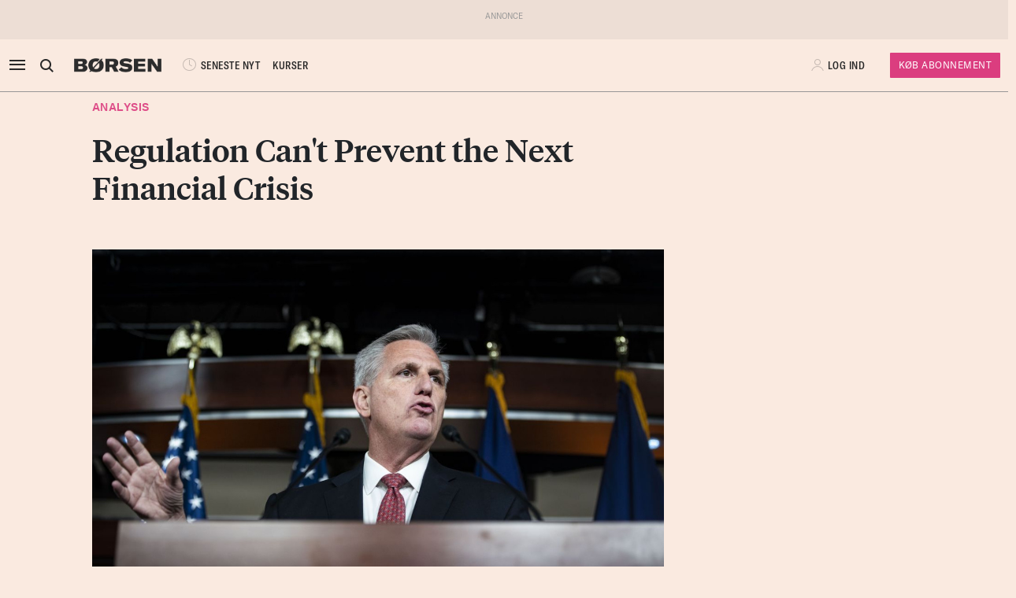

--- FILE ---
content_type: text/html; charset=UTF-8
request_url: https://borsen.dk/nyheder/prointernational/analysis/regulation-cant-prevent-the-next-financial-crisis?b_source=alibaba-shares-lose-28-billion-in-sign-rally-is-fizzling-out&b_medium=row_8&b_campaign=news_4
body_size: 14741
content:
<!DOCTYPE html>
<html lang="da" dir="ltr">

<head>
    <meta charset="utf-8">
    <meta name="viewport" content="width=device-width, initial-scale=1, shrink-to-fit=no">
    <meta http-equiv="Content-Type" content="text/html; charset=utf-8" />
    <meta http-equiv="X-UA-Compatible" content="IE=edge,chrome=1">
    <meta name="google-site-verification" content="ikQdkKRpk0VARpNP3Iih1IfuL513DJTiMUJbNIVb4TQ" />

    
    <meta property="fb:app_id" content="139026499462551" />
    <meta property="fb:pages" content="201640113193991" />
    <meta property="fb:pages" content="113868294219" />
    <meta property="fb:pages" content="198452653948" />

    
    <link rel="sitemap" href="https://borsen.dk/sitemap" type="application/xml" />

    <script>
        window.in_app = false;
    </script>
        <link rel="canonical" href="https://borsen.dk/nyheder/prointernational/analysis/regulation-cant-prevent-the-next-financial-crisis" />
    <meta name="description" itemprop="description" content="The Credit Suisse Group AG headquarters logo beyond a clock in Zurich, Switzerland, on Tuesday, March 21, 2023. Recruiters across the world are getting an unprecedented flood of calls from Credit Suis" />
    <meta property="og:description" content="The Credit Suisse Group AG headquarters logo beyond a clock in Zurich, Switzerland, on Tuesday, March 21, 2023. Recruiters across the world are getting an unprecedented flood of calls from Credit Suis" />
    <meta name="twitter:description" content="The Credit Suisse Group AG headquarters logo beyond a clock in Zurich, Switzerland, on Tuesday, March 21, 2023. Recruiters across the world are getting an unprecedented flood of calls from Credit Suis" />
    <meta property="og:type" content="article" />
    <meta property="article:published_time" content="2023-03-27 12:00:35" />
    <meta property="article:modified_time" itemprop="dateModified" content="2023-03-27 12:00:35" />
    <meta name="premium" content="">
            <meta property="og:title" content="Regulation Can&#039;t Prevent the Next Financial Crisis" />
        <meta name="twitter:title" content="Regulation Can&#039;t Prevent the Next Financial Crisis">
        <meta property="article:section" content="Analysis" />
        <meta itemprop="name" content="Regulation Can&#039;t Prevent the Next Financial Crisis">
    <meta name="author"
        content="Tyler Cowen" />
    <meta property="og:site_name" content="borsen.dk" />
    <meta property="og:url" content="https://borsen.dk/nyheder/prointernational/analysis/regulation-cant-prevent-the-next-financial-crisis" />
    <meta name="twitter:site" content="https://borsen.dk">
    <meta name="twitter:card" content="summary_large_image">
            <meta property="og:image" content="https://media.borsen.dk/brapi/size/615/landscape/1240x-1.jpg" />
        <meta property="og:image:width" content="615" />
        <meta property="og:image:height" content="345" />
    
    <link href="https://norkon.borsen.dk/scripts/article/article-1.css" rel="stylesheet" />
    <script src="https://norkon.borsen.dk/scripts/article/article-1.js"></script>

    <meta name="csrf-token" content="3ZNnjkDJcT2pk1O9uZybrSi9k4FoJMXPPak8WSRv">
    <meta name="instrumentation-key" content="">
    <title>Regulation Can&#039;t Prevent the Next Financial Crisis</title>
    <link rel="stylesheet" href="/css/app.css?id=a724aef9611cd385a0dda1bed5717ea5">

            <script>
    var borsen = borsen || {};
    borsen.datalayer = Object.assign(
        {"random":"X1l9F1","trace_id":"Root=1-696f58ec-32e7471a5e2e275f371291b0","consents":[],"user":{"id":null,"entitlements":["NOID"],"newsletters":[],"activity_source":[],"audiences":[],"login_session":""},"device":{"in_app":false,"platform":null,"version":null},"app":{"in_app":false,"platform":null,"version":null},"ip_info":{"ip":"3.138.198.248","name":null,"signup_link":null}},
        {"article":{"id":3314191,"published":"2023-03-27T12:00:35+02:00","title":"Regulation Can't Prevent the Next Financial Crisis","section":"Analysis","sections":["Analysis"],"authors":["Tyler Cowen"],"breaking":false,"sponsored":[],"paywall":true,"tags":{"branche":null,"emne":null,"generel":null,"individer":null,"pleasure":null,"virksomheder":null,"wire":null},"subjects":null},"generated_at":"2026-01-20T11:29:00+01:00"},
    );

    let width = Math.max(document.documentElement.clientWidth || 0, window.innerWidth || 0)
    borsen.datalayer.device.screen = width >= 1024
    ? 'large'
    : width >= 728
        ? 'medium'
        : 'small';

    window.borsen = {
        ...window.borsen,
        events: {
            ...window.borsen?.events,
            datalayerReady: true
        }
    };

    window.dispatchEvent(new CustomEvent('borsenDatalayerReady'));

    (function(document, tag) {
        const cacheTime = 5 * 60 * 1000;
        const version   = Math.ceil(Date.now() / cacheTime) * cacheTime;

        const script  = document.createElement(tag);
        script.async  = true;
        script.src    = `https://cdn.borsen.cloud/sites/borsendk/scripts/borsen-stats-v2.js?version=${version}`;
        script.onload = function() {
            _BorsenStats('init', borsen.datalayer);
        };

        const firstScript = document.getElementsByTagName(tag)[0];
        firstScript.parentNode.insertBefore(script, firstScript);
    })(document, 'script');
</script>
    
    
</head>

<body class="default  ">

    <div id="app">

        
                    <partner-message type="topbanner"></partner-message>
        
        
        
                                    <b-navbar role="navigation" id="sdk-header" v-cloak="v-cloak" sticky="sticky" toggleable="lg" v-sdk-handle-intersection="{target: 'body', class: 'intersected'}" type="sdk" variant="paper">
    <div v-cloak class="container">

        
        <b-nav align="start" class="sdk-navbar-left align-items-left sdk-sizing-md:w-25 pl-0 pl-md-2 pl-lg-0">
            
            <b-button v-b-toggle.sdk-sidenav id="sdk-sidenav-toggler" aria-label="åben eller luk navigation">
                <i class="icon icon-menu sdk-sidebar-toggler" aria-hidden="true"></i>
            </b-button>
                            <b-nav-item
        id="koeb-mobil"
        class="d-flex d-md-none"
        href="https://borsen.dk/produkter/?cx_src=d-menu&b_source=borsen&b_medium=mobile_header&b_campaign=bliv_kunde"
        link-classes="btn sdk-bg-magenta sdk-color-white"
        >
        KØB
      </b-nav-item>
                        
            <b-collapse is-nav>
                                                            <b-nav-text>
                            <sdk-header-search></sdk-header-search>
                        </b-nav-text>
                                                                        <b-nav-item class="header-logo header-desktop-logo" href="/">
                        <img src="https://cdn.borsen.cloud/sites/borsendk/images/borsen_logo.png" alt="Børsen" >
                    </b-nav-item>
                            </b-collapse>
            
            <b-collapse is-nav class="sdk-header-menu">
                <b-navbar-nav class="d-flex align-items-center">
                                            <b-nav-item class="sdk-font-gta sdk-font-condensed sdk-ln-24px" href="/nyheder"
  link-classes="d-flex align-items-center">
    <i class="icon icon-latest-news" aria-hidden="true"></i>
    SENESTE NYT
</b-nav-item>
  <b-nav-item class="sdk-font-gta sdk-font-condensed sdk-ln-24px" href="/kurser"
  link-classes="d-flex align-items-center">
    KURSER
</b-nav-item>
                                    </b-navbar-nav>
            </b-collapse>

        </b-nav>

        
                    <b-navbar-nav align="middle" class="d-flex align-items-center">
                <b-nav-item class="header-logo header-mobile-logo" href="/">
                    <img src="https://cdn.borsen.cloud/sites/borsendk/images/borsen_logo.png" alt="Børsen" >
                </b-nav-item>
            </b-navbar-nav>
        
        
        <b-nav align="end" class="align-items-center sdk-sizing-md:w-25">

                            <b-nav-item class="sdk-font-gta sdk-font-condensed sdk-ln-24px d-md-none sdk-opacity-75" href="/kurser"
  link-classes="d-flex align-items-center">
    <i class="icon icon-kurs" aria-hidden="true"></i>
</b-nav-item>
 
    
    <b-nav id="account-settings-list" class="align-items-center">
      <b-nav-item class="account-login d-flex align-items-center" v-b-modal.sdk-login-modal>
      <i class="icon icon-my-account sdk-opacity-25" aria-hidden="true"></i><span
      class="d-none d-lg-inline-block sdk-font-gta text-uppercase sdk-ln-24px">Log ind</span>
    </b-nav-item>
                <b-nav-item
            href="https://borsen.dk/produkter/?cx_src=d-menu&b_source=borsen&b_medium=account-settings-list&b_campaign=bliv_kunde"
            link-classes="btn btn-sm sdk-bg-magenta sdk-bg-hover-magenta-light sdk-color-white d-none d-lg-block sdk-font-gta subscribe-btn"
        >
            Køb Abonnement
        </b-nav-item>
      </b-nav>
                    </b-nav>

    </div>
</b-navbar>
                <b-sidebar v-on:hidden="sdk.sidebarClose && this.clearTimeout(sdk.sidebarClose)" v-cloak id="sdk-sidenav" no-header sidebar-class="sdk-sidenav" width="450px">
  <template #default="{ hide, visible }">
    <div
      :hide="hide"
      :visible="visible"
            v-on:mouseenter="sdk.sidebarClose && this.clearTimeout(sdk.sidebarClose)"
      v-on:mouseleave="sdk.sidebarClose = this.setTimeout(() => hide(), 3000)"
          >
    <div class="px-3 pb-2">
      <span aria-hidden="true"><i v-b-toggle.sdk-sidenav class="close icon icon-close" aria-hidden="true"></i></span>
    </div>
    <b-nav vertical class="menu-items" >
      <b-nav-item class="menu-item link" href="/nyheder?b_source=borsendknyhederprointernationalanalysisregulation-cant-prevent-the-next-financial-crisis&amp;b_medium=sidebar_row_1&amp;b_campaign=item_1" badges="" type="link"
     v-sdk-active-on.child="'pathname'" >
            <i class="icon icon-latest-news" href="/nyheder?b_source=borsendknyhederprointernationalanalysisregulation-cant-prevent-the-next-financial-crisis&amp;b_medium=sidebar_row_1&amp;b_campaign=item_1" badges="" type="link" aria-hidden="true"></i>
            Seneste nyt
    </b-nav-item>
                  <b-nav-item class="menu-item link" href="https://borsen.dk/investor" badges="" type="link"
     v-sdk-active-on.child="'pathname'" >
            <i class="icon icon-kurs" href="https://borsen.dk/investor" badges="" type="link" aria-hidden="true"></i>
            Kurser
            <span class="alternate-label">Børsen investor</span>
    </b-nav-item>
                  <b-nav-item class="menu-item link" href="/soeg" badges="" type="link"
     v-sdk-active-on.child="'pathname'" >
            <i class="icon icon-search" href="/soeg" badges="" type="link" aria-hidden="true"></i>
            Søg
    </b-nav-item>
                  <b-nav-item class="menu-item link" href="/top1000?b_source=borsendknyhederprointernationalanalysisregulation-cant-prevent-the-next-financial-crisis&amp;b_medium=sidebar_row_4&amp;b_campaign=item_1" badges="" type="link"
     v-sdk-active-on.child="'pathname'" >
            Top 1000
    </b-nav-item>
                  <b-nav-text type="empty_placeholder" class="menu-item empty_placeholder" active-on="pathname" href="" badges="" type="empty_placeholder" ></b-nav-text>

                  <b-nav-text type="empty_placeholder" class="menu-item empty_placeholder" active-on="pathname" href="" badges="" type="empty_placeholder" ></b-nav-text>

                  <b-nav-text class="folder" v-b-toggle:f55fc8a3-afdc-4eb1-bf80-2c92ba7e47f2>
        <div class="menu-item">
                        <a>Opinion</a>
            <div class="toggle-wrap">
                <i class="icon icon-backward-large" aria-hidden="true"></i>
            </div>
        </div>

        <b-collapse id="f55fc8a3-afdc-4eb1-bf80-2c92ba7e47f2" class="submenu"
                    v-sdk-handle-active.child.vueEvent='{"bv::toggle::collapse": "f55fc8a3-afdc-4eb1-bf80-2c92ba7e47f2"}' >
            <b-nav vertical>
                <b-nav-item class="menu-item link" href="/nyheder/opinion?b_source=borsendknyhederprointernationalanalysisregulation-cant-prevent-the-next-financial-crisis&amp;b_medium=sidebar_row_5&amp;b_campaign=item_1" badges="" type="link"
     v-sdk-active-on.child="'pathname'" >
            Forside
    </b-nav-item>
                                        <b-nav-item class="menu-item link" href="/nyheder/opinion/debat?b_source=borsendknyhederprointernationalanalysisregulation-cant-prevent-the-next-financial-crisis&amp;b_medium=sidebar_row_5&amp;b_campaign=item_2" badges="" type="link"
     v-sdk-active-on.child="'pathname'" >
            Debat
    </b-nav-item>
                                        <b-nav-item class="menu-item link" href="/nyheder/opinion/kommentar?b_source=borsendknyhederprointernationalanalysisregulation-cant-prevent-the-next-financial-crisis&amp;b_medium=sidebar_row_5&amp;b_campaign=item_3" badges="" type="link"
     v-sdk-active-on.child="'pathname'" >
            Kommentar
    </b-nav-item>
                                        <b-nav-item class="menu-item link" href="/nyheder/opinion/kronik?b_source=borsendknyhederprointernationalanalysisregulation-cant-prevent-the-next-financial-crisis&amp;b_medium=sidebar_row_5&amp;b_campaign=item_4" badges="" type="link"
     v-sdk-active-on.child="'pathname'" >
            Kronik
    </b-nav-item>
                                        <b-nav-item class="menu-item link" href="/nyheder/opinion/okonomisk-kommentar?b_source=borsendknyhederprointernationalanalysisregulation-cant-prevent-the-next-financial-crisis&amp;b_medium=sidebar_row_5&amp;b_campaign=item_5" badges="" type="link"
     v-sdk-active-on.child="'pathname'" >
            Økonomisk kommentar
    </b-nav-item>
            </b-nav>
        </b-collapse>
    </b-nav-text>
          <b-nav-text class="folder" v-b-toggle:e81cfbad-65be-42c4-a5df-ac8e27a9b355>
        <div class="menu-item">
                        <a>Pleasure</a>
            <div class="toggle-wrap">
                <i class="icon icon-backward-large" aria-hidden="true"></i>
            </div>
        </div>

        <b-collapse id="e81cfbad-65be-42c4-a5df-ac8e27a9b355" class="submenu"
                    v-sdk-handle-active.child.vueEvent='{"bv::toggle::collapse": "e81cfbad-65be-42c4-a5df-ac8e27a9b355"}' >
            <b-nav vertical>
                <b-nav-item class="menu-item link" href="/nyheder/pleasure?b_source=borsendknyhederprointernationalanalysisregulation-cant-prevent-the-next-financial-crisis&amp;b_medium=sidebar_row_6&amp;b_campaign=item_1" badges="" type="link"
     v-sdk-active-on.child="'pathname'" >
            Forside
    </b-nav-item>
                                        <b-nav-item class="menu-item link" href="/nyheder/pleasure/biler?b_source=borsendknyhederprointernationalanalysisregulation-cant-prevent-the-next-financial-crisis&amp;b_medium=sidebar_row_6&amp;b_campaign=item_2" badges="" type="link"
     v-sdk-active-on.child="'pathname'" >
            Biler
    </b-nav-item>
                                        <b-nav-item class="menu-item link" href="/nyheder/pleasure/bolig?b_source=borsendknyhederprointernationalanalysisregulation-cant-prevent-the-next-financial-crisis&amp;b_medium=sidebar_row_6&amp;b_campaign=item_3" badges="" type="link"
     v-sdk-active-on.child="'pathname'" >
            Bolig
    </b-nav-item>
                                        <b-nav-item class="menu-item link" href="/nyheder/pleasure/film?b_source=borsendknyhederprointernationalanalysisregulation-cant-prevent-the-next-financial-crisis&amp;b_medium=sidebar_row_6&amp;b_campaign=item_4" badges="" type="link"
     v-sdk-active-on.child="'pathname'" >
            Film &amp; TV
    </b-nav-item>
                                        <b-nav-item class="menu-item link" href="/nyheder/pleasure/gastronomi?b_source=borsendknyhederprointernationalanalysisregulation-cant-prevent-the-next-financial-crisis&amp;b_medium=sidebar_row_6&amp;b_campaign=item_5" badges="" type="link"
     v-sdk-active-on.child="'pathname'" >
            Gastronomi
    </b-nav-item>
                                        <b-nav-item class="menu-item link" href="/nyheder/pleasure/portraet?b_source=borsendknyhederprointernationalanalysisregulation-cant-prevent-the-next-financial-crisis&amp;b_medium=sidebar_row_6&amp;b_campaign=item_6" badges="" type="link"
     v-sdk-active-on.child="'pathname'" >
            Portræt
    </b-nav-item>
                                        <b-nav-item class="menu-item link" href="/nyheder/pleasure/rejser?b_source=borsendknyhederprointernationalanalysisregulation-cant-prevent-the-next-financial-crisis&amp;b_medium=sidebar_row_6&amp;b_campaign=item_7" badges="" type="link"
     v-sdk-active-on.child="'pathname'" >
            Rejser
    </b-nav-item>
            </b-nav>
        </b-collapse>
    </b-nav-text>
          <b-nav-text class="folder" v-b-toggle:d823e9a3-ce71-41de-a299-337230fa4de3>
        <div class="menu-item">
                        <a>Nyheder</a>
            <div class="toggle-wrap">
                <i class="icon icon-backward-large" aria-hidden="true"></i>
            </div>
        </div>

        <b-collapse id="d823e9a3-ce71-41de-a299-337230fa4de3" class="submenu"
             visible
      >
            <b-nav vertical>
                <b-nav-item class="menu-item link" href="https://borsen.dk/nyheder/ai" badges="" type="link"
     v-sdk-active-on.child="'pathname'" >
            AI
    </b-nav-item>
                                        <b-nav-item class="menu-item link" href="/aktiebriefing?b_source=borsendknyhederprointernationalanalysisregulation-cant-prevent-the-next-financial-crisis&amp;b_medium=sidebar_row_7&amp;b_campaign=item_2" badges="" type="link"
     v-sdk-active-on.child="'pathname'" >
            Aktiebriefing
    </b-nav-item>
                                        <b-nav-item class="menu-item link" href="/nyheder/baeredygtig?b_source=borsendknyhederprointernationalanalysisregulation-cant-prevent-the-next-financial-crisis&amp;b_medium=sidebar_row_7&amp;b_campaign=item_3" badges="" type="link"
     v-sdk-active-on.child="'pathname'" >
            Bæredygtig
    </b-nav-item>
                                        <b-nav-item class="menu-item link" href="https://borsen.dk/nyheder/ejendomme/" badges="" type="link"
     v-sdk-active-on.child="'pathname'" >
            Ejendomme
    </b-nav-item>
                                        <b-nav-item class="menu-item link" href="https://borsen.dk/nyheder/finans/" badges="" type="link"
     v-sdk-active-on.child="'pathname'" >
            Finans
    </b-nav-item>
                                        <b-nav-item class="menu-item link" href="/nyheder/gazelle?b_source=borsendknyhederprointernationalanalysisregulation-cant-prevent-the-next-financial-crisis&amp;b_medium=sidebar_row_7&amp;b_campaign=item_6" badges="" type="link"
     v-sdk-active-on.child="'pathname'" >
            Gazelle
    </b-nav-item>
                                        <b-nav-item class="menu-item link" href="/nyheder/investor?b_source=borsendknyhederprointernationalanalysisregulation-cant-prevent-the-next-financial-crisis&amp;b_medium=sidebar_row_7&amp;b_campaign=item_7" badges="" type="link"
     v-sdk-active-on.child="'pathname'" >
            Investor
    </b-nav-item>
                                        <b-nav-item class="menu-item link" href="/nyheder/ledelse?b_source=borsendknyhederprointernationalanalysisregulation-cant-prevent-the-next-financial-crisis&amp;b_medium=sidebar_row_7&amp;b_campaign=item_8" badges="" type="link"
     v-sdk-active-on.child="'pathname'" >
            Ledelse
    </b-nav-item>
                                        <b-nav-item class="menu-item link" href="/nyheder/perspektiv?b_source=borsendknyhederprointernationalanalysisregulation-cant-prevent-the-next-financial-crisis&amp;b_medium=sidebar_row_7&amp;b_campaign=item_9" badges="" type="link"
     v-sdk-active-on.child="'pathname'" >
            Perspektiv
    </b-nav-item>
                                        <b-nav-item class="menu-item link" href="/nyheder/politik?b_source=borsendknyhederprointernationalanalysisregulation-cant-prevent-the-next-financial-crisis&amp;b_medium=sidebar_row_7&amp;b_campaign=item_10" badges="" type="link"
     v-sdk-active-on.child="'pathname'" >
            Politik
    </b-nav-item>
                                        <b-nav-item class="menu-item link" href="/nyheder/quiz?b_source=borsendknyhederprointernationalanalysisregulation-cant-prevent-the-next-financial-crisis&amp;b_medium=sidebar_row_7&amp;b_campaign=item_11" badges="" type="link"
     v-sdk-active-on.child="'pathname'" >
            Quiz
    </b-nav-item>
                                        <b-nav-item class="menu-item link" href="https://borsen.dk/nyheder/samfund" badges="" type="link"
     v-sdk-active-on.child="'pathname'" >
            Samfund
    </b-nav-item>
                                        <b-nav-item class="menu-item link" href="/nyheder/virksomheder?b_source=borsendknyhederprointernationalanalysisregulation-cant-prevent-the-next-financial-crisis&amp;b_medium=sidebar_row_7&amp;b_campaign=item_13" badges="" type="link"
     v-sdk-active-on.child="'pathname'" >
            Virksomheder
    </b-nav-item>
                                        <b-nav-item class="menu-item link" href="https://borsen.dk/nyheder/okonomi" badges="" type="link"
     v-sdk-active-on.child="'pathname'" >
            Økonomi
    </b-nav-item>
            </b-nav>
        </b-collapse>
    </b-nav-text>
          <b-nav-text type="empty_placeholder" class="menu-item empty_placeholder" active-on="pathname" href="" badges="" type="empty_placeholder" ></b-nav-text>

                  <b-nav-item class="menu-item link" href="https://borsen.dk/e-avisen" target="target" badges="" type="link"
     v-sdk-active-on.child="'pathname'" >
            <i class="icon icon-e-paper" href="https://borsen.dk/e-avisen" target="target" badges="" type="link" aria-hidden="true"></i>
            E-avisen
    </b-nav-item>
                  <b-nav-item class="menu-item link" href="/service/nyhedsbreve?b_source=borsendknyhederprointernationalanalysisregulation-cant-prevent-the-next-financial-crisis&amp;b_medium=sidebar_row_9&amp;b_campaign=item_1" badges="" type="link"
     v-sdk-active-on.child="'pathname'" >
            <i class="icon icon-email" href="/service/nyhedsbreve?b_source=borsendknyhederprointernationalanalysisregulation-cant-prevent-the-next-financial-crisis&amp;b_medium=sidebar_row_9&amp;b_campaign=item_1" badges="" type="link" aria-hidden="true"></i>
            Nyhedsbreve
    </b-nav-item>
                  <b-nav-item class="menu-item link" href="/service/podcasts?b_source=borsendknyhederprointernationalanalysisregulation-cant-prevent-the-next-financial-crisis&amp;b_medium=sidebar_row_10&amp;b_campaign=item_1" badges="" type="link"
     v-sdk-active-on.child="'pathname'" >
            <i class="icon icon-podcast" href="/service/podcasts?b_source=borsendknyhederprointernationalanalysisregulation-cant-prevent-the-next-financial-crisis&amp;b_medium=sidebar_row_10&amp;b_campaign=item_1" badges="" type="link" aria-hidden="true"></i>
            Podcasts
    </b-nav-item>
                  <b-nav-item class="menu-item link" href="/mine-gemte-artikler?b_source=borsendknyhederprointernationalanalysisregulation-cant-prevent-the-next-financial-crisis&amp;b_medium=sidebar_row_11&amp;b_campaign=item_1" badges="" type="link"
     v-sdk-active-on.child="'pathname'" >
            <i class="icon icon-my-saved-articles" href="/mine-gemte-artikler?b_source=borsendknyhederprointernationalanalysisregulation-cant-prevent-the-next-financial-crisis&amp;b_medium=sidebar_row_11&amp;b_campaign=item_1" badges="" type="link" aria-hidden="true"></i>
            Mine gemte artikler
    </b-nav-item>
                  <b-nav-item class="menu-item link" href="/kundeservice?b_source=borsendknyhederprointernationalanalysisregulation-cant-prevent-the-next-financial-crisis&amp;b_medium=sidebar_row_12&amp;b_campaign=item_1" badges="" type="link"
     v-sdk-active-on.child="'pathname'" >
            <i class="icon icon-my-account" href="/kundeservice?b_source=borsendknyhederprointernationalanalysisregulation-cant-prevent-the-next-financial-crisis&amp;b_medium=sidebar_row_12&amp;b_campaign=item_1" badges="" type="link" aria-hidden="true"></i>
            Kundeservice
    </b-nav-item>
                  <b-nav-text
  type="headline"
  class="menu-item headline sdk-color-ink has-sub" active-on="pathname" href="" badges="" type="headline"
>
  <div class="group-title">
    BØRSEN PRO
  </div>
</b-nav-text>

                    <b-nav-text
  type="text"
  class="menu-item text no-border is-sub"
>
  <div class="group-text">
    <p>Pro indhold med dybdegående analyser og nyhedsbreve indenfor finans og iværksætteri. <a href="http://borsen.dk/produkter/">Klik her og få adgang</a></p>
  </div>
</b-nav-text>
                  <b-nav-text class="folder" v-b-toggle:6042f403-796e-491e-bf4e-a70f9b208837>
        <div class="menu-item">
            <span
        class="section-badge gta-condensed-medium"
        style="background-color: #000; color: #fff;"
    >Pro</span>
            <a>Finans</a>
            <div class="toggle-wrap">
                <i class="icon icon-backward-large" aria-hidden="true"></i>
            </div>
        </div>

        <b-collapse id="6042f403-796e-491e-bf4e-a70f9b208837" class="submenu"
                    v-sdk-handle-active.child.vueEvent='{"bv::toggle::collapse": "6042f403-796e-491e-bf4e-a70f9b208837"}' >
            <b-nav vertical>
                <b-nav-item class="menu-item link" href="/nyheder/profinans?b_source=borsendknyhederprointernationalanalysisregulation-cant-prevent-the-next-financial-crisis&amp;b_medium=sidebar_row_14&amp;b_campaign=item_1" badges="" type="link"
     v-sdk-active-on.child="'pathname'" >
            Forside
    </b-nav-item>
                                        <b-nav-item class="menu-item link" href="/nyheder/profinans/seneste-profinans?b_source=borsendknyhederprointernationalanalysisregulation-cant-prevent-the-next-financial-crisis&amp;b_medium=sidebar_row_14&amp;b_campaign=item_2" badges="" type="link"
     v-sdk-active-on.child="'pathname'" >
            Seneste
    </b-nav-item>
                                        <b-nav-item class="menu-item link" href="https://borsen.dk/nyheder/profinans/analyse" badges="" type="link"
     v-sdk-active-on.child="'pathname'" >
            Analyser
    </b-nav-item>
                                        <b-nav-item class="menu-item link" href="/service/nyhedsbreve?b_source=borsendknyhederprointernationalanalysisregulation-cant-prevent-the-next-financial-crisis&amp;b_medium=sidebar_row_14&amp;b_campaign=item_4" badges="" type="link"
     v-sdk-active-on.child="'pathname'" >
            Nyhedsbreve
    </b-nav-item>
            </b-nav>
        </b-collapse>
    </b-nav-text>
          <b-nav-item class="menu-item link" href="/nyheder/profinancialtimes?b_source=borsendknyhederprointernationalanalysisregulation-cant-prevent-the-next-financial-crisis&amp;b_medium=sidebar_row_15&amp;b_campaign=item_1" badges="pro" type="link"
     v-sdk-active-on.child="'pathname'" >
        <span
        class="section-badge gta-condensed-medium"
        style="background-color: #000; color: #fff;"
    >Pro</span>
    Financial Times
    </b-nav-item>
                  <b-nav-item class="menu-item link" href="/nyheder/proeconomist?b_source=borsendknyhederprointernationalanalysisregulation-cant-prevent-the-next-financial-crisis&amp;b_medium=sidebar_row_16&amp;b_campaign=item_1" badges="pro" type="link"
     v-sdk-active-on.child="'pathname'" >
        <span
        class="section-badge gta-condensed-medium"
        style="background-color: #000; color: #fff;"
    >Pro</span>
    The Economist
    </b-nav-item>
                  <b-nav-item class="menu-item link" href="/nyheder/prookonomiskbriefing?b_source=borsendknyhederprointernationalanalysisregulation-cant-prevent-the-next-financial-crisis&amp;b_medium=sidebar_row_17&amp;b_campaign=item_1" badges="pro" type="link"
     v-sdk-active-on.child="'pathname'" >
        <span
        class="section-badge gta-condensed-medium"
        style="background-color: #000; color: #fff;"
    >Pro</span>
    Økonomisk Briefing
    </b-nav-item>
                  <b-nav-text
  type="headline"
  class="menu-item headline sdk-color-grey" active-on="pathname" href="" badges="" type="headline"
>
  <div class="group-title">
    Andre produkter og services
  </div>
</b-nav-text>

                  <b-nav-item class="menu-item link" href="https://borsen.dk/gazelle" badges="" type="link"
     v-sdk-active-on.child="'pathname'" >
            Børsen Gazelle
    </b-nav-item>
                  <b-nav-item class="menu-item link" href="https://borsen.dk/uddannelse" badges="" type="link"
     v-sdk-active-on.child="'pathname'" >
            Børsen Uddannelse
    </b-nav-item>
                  <b-nav-item class="menu-item link" href="/job?b_source=borsendknyhederprointernationalanalysisregulation-cant-prevent-the-next-financial-crisis&amp;b_medium=sidebar_row_21&amp;b_campaign=item_1" badges="" type="link"
     v-sdk-active-on.child="'pathname'" >
            Børsen Job
    </b-nav-item>
    </b-nav>
  </div>
  </template>
</b-sidebar>

                    
        <main id="main">
            
            <div class="article-section article-section-analysis overflow-x-clip">
                    <div
                class="container ">
                <div class="row row_0 ">
            <div class="ColumnElement col-12 col-lg-7 offset-lg-1">
    
      

    
      <div class="article-title" id="article-anchor-3314191">
            <span class="section section-analysis">
    <div class="section-outer-container">
        
        <span class=" section-container">
                            <a class="section-link" href="/nyheder/analysis?b_source=regulation-cant-prevent-the-next-financial-crisis&amp;b_medium=row_0&amp;b_campaign=news_1">
                                        Analysis
                </a>
                    </span>
            <div class="section-bookmark">
                
            </div>
    </div>
</span>
    
    
    <h1 class="tiempos-headline" v-cloak v-hypher>Regulation Can&#039;t Prevent the Next Financial Crisis</h1>
</div>


    
      <p><strong class="subheading"></strong></p>


    
      <div class="article-image-element">
    <div class="image-wrap ">
        <figure v-bind:isOffset="true" v-lazy-load class="image">
            <img data-src="https://media.borsen.dk/brapi/size/615/landscape/1240x-1.jpg" src="/img/dummy.png"
                 alt="The Credit Suisse Group AG headquarters logo beyond a clock in Zurich, Switzerland, on Tuesday, March 21, 2023. Recruiters across the world are getting an unprecedented flood of calls from Credit Suisse Group AG bankers seeking new jobs as the embattled Swiss lender is set to be taken over by UBS Group AG."/>
            <figcaption class="gta">
                The Credit Suisse Group AG headquarters logo beyond a clock in Zurich, Switzerland, on Tuesday, March 21, 2023. Recruiters across the world are getting an unprecedented flood of calls from Credit Suisse Group AG bankers seeking new jobs as the embattled Swiss lender is set to be taken over by UBS Group AG.
                                    <span class="d-block">
                      Photographer: Bloomberg/Bloomber
                    </span>
                            </figcaption>
        </figure>
    </div>
</div>


    
      <div class="article-info-element">
    <div class="row">
                    <div class="col-12">
                <div class="altbyline bordered-top bordered-bot">
                    <span class="author"><div><p>Tyler Cowen</p></div></span>
                </div>
            </div>
        
                <div class="col-12">
            <div class="bordered-bot d-flex align-items-center">
                <span>
                    <span class="published ">27. mar. 2023 KL. 12.00</span>
                </span>

                <span class="d-flex ml-auto">
                    <share-button class="p-2 p-md-0 mr-10-px mr-md-20-px"></share-button>

                    <span class="d-none d-md-block gta-condensed-light uppercase pointer">
                        Gem til senere
                    </span>
                    <user-save-article size="large" id="3314191" />
                </span>
            </div>

        </div>
    </div>
</div>


      </div>

    </div>

            </div>
                    <div
                class="container-fluid p-0 ">
                <div class="row row_1 ">
            <div class="ColumnElement d-none d-lg-block w-100">
    
      <partner-message
            class="overflow-hidden "

                            
            
            type="leader"

            index="1"
    ></partner-message>


      </div>

    </div>

            </div>
                    <div
                class="container ">
                <div class="row row_2 ">
            <div class="ColumnElement col-12 offset-lg-1 col-lg-6">
    
      

    
      <div class=" article-content ">
  
        
            <p>The Credit Suisse Group AG headquarters logo beyond a clock in Zurich, Switzerland, on Tuesday, March 21, 2023. Recruiters across the world are getting an unprecedented flood of calls from Credit Suisse Group AG bankers seeking new jobs as the embattled Swiss lender is set to be taken over by UBS Group AG.<br/></p>
        <div id="paywall" class="blank">
    </div>
    </div>


    
      <div class="RichTextElement">
            <br />
    </div>


    
      

    
      <div class="article-footer">

    
    <div class="share pt-3 pb-4 d-flex align-items-center justify-content-between">
        <share-button></share-button>
        <span>
            <span class="sdk-font-gta sdk-font-weight-300 sdk-font-condensed util-fsx-15px util-prx-7 uppercase pointer">
                Gem til senere
            </span>
            <user-save-article size="large" id="3314191" />
        </span>
    </div>
</div>


      </div>

            <div class="ColumnElement col-12 col-md-4 d-none d-lg-block">
    
      <partner-message
            class="overflow-hidden "

                            v-sticky
            
            type="square"

            index="1"
    ></partner-message>


      </div>

    </div>

            </div>
                    <div
                class="container ">
                <div class="row row_3 ">
            <div class="ColumnElement col-12">
    
      <div class="RichTextElement">
            <!-- V3_continous_scroll_artikelside (000000000033b075) -->
<div id="adn-000000000033b075" style="display: none"></div>
<script src="https://cdn.adnuntius.com/adn.js" async></script>
<script>
window.adn = window.adn || {}; adn.calls = adn.calls || [];
adn.calls.push(function() {
   adn.request({ useCookies: false, container: 'div', requestParams: { load: 'lazyRequest', proximity: 200 }, network: 'c6e22', adUnits: [
      { auId: '000000000033b075', auW: '1270', auH: '25000' }
   ]});
});
</script>
    </div>


      </div>

    </div>

            </div>
                    <div
                class="container-fluid p-0 ">
                <div class="row row_4 ">
            <div class="ColumnElement col">
    
      <partner-message
            class="overflow-hidden "

                            
            
            type="leader"

            index="2"
    ></partner-message>


      </div>

    </div>

            </div>
                    <div
                class="container ">
                <div class="row row_5 ">
            <div class="ColumnElement col-12">
    
      <div class="section-breaker text-center mb-2">
            <h2>Andre læser også</h2>
    </div>


      </div>

            <div class="ColumnElement col-12">
    
      <kilkaya-teasers
  v-cloak
  stream="https://streams-eu2-cdn.k5a.io/streams/v1/622090025ae537689f5d5142/get/6358d1b40533664f8507ad08"
  :article-slots="4"
  teaser-type="normal"
  teaser-classes="col-12 col-md-6 col-lg-3"
  :utm-row="5"

      :ads="[{&quot;position&quot;:4,&quot;unit_id&quot;:&quot;000000000011e330&quot;}]"
  >
</kilkaya-teasers>


      </div>

    </div>

            </div>
                    <div
                class="container ">
                <div class="row row_6 ">
            <div class="ColumnElement col">
    
      <div class="careerlink-carousel-deck mb-3">
    <borsen-job-carousel :initial='{"show_headline":true,"headline":"B\u00f8rsen Job","top_adunit_id":"00000000001e4441","slider_adunit_id":"00000000001dfd32","slide_dimensions":{"value":"220x260px","label":"220x260px","key":"220x260px"},"per_move":1,"per_page":5.5,"breakpoints":["474=1.6","767=2.3","991=3","1199=4"],"autoplay":true,"autoplay_hover_pause":true,"autoplay_frequency":3000,"type":"careerlink_carousel"}'></borsen-job-carousel>
</div>


      </div>

    </div>

            </div>
                    <div
                class="container ">
                <div class="row row_7 ">
            <div class="ColumnElement col-12">
    
      <div class="cardsElement py-3">
    <div class="cards">
        <hooper-slider v-cloak :settings="{
                wheelControl: false,
                infiniteScroll: true,
                breakpoints: {
                    0: {
                        itemsToShow: 1.15,
                        centerMode: false
                    },
                    375: {
                        itemsToShow: 1.3,
                        centerMode: false
                    },
                    425: {
                        itemsToShow: 1.45,
                        centerMode: false
                    },
                    600: {
                        itemsToShow: 1.5,
                        centerMode: false
                    },
                    768: {
                        itemsToShow: 2.3,
                        centerMode: false
                    },
                    1024: {
                        itemsToShow: 3.1,
                        centerMode: false
                    },
                    1225: {
                        itemsToShow: 4.15,
                        centerMode: false,
                        mouseDrag: false,
                        touchDrag: false
                    }
                }
            }">
                        <hooper-slide>
                <div class="
                            card
                            global
                                                        first                                                     ">
                    <!-- Image Cards -->
    <div class="bg-image h-100 w-100"
            style="background-image: url(https://cdn.borsen.cloud/sites/borsendk/images/cards/card-pro-ft.png);">
        <a href="https://borsen.dk/nyheder/profinancialtimes"></a>
    </div>

<!-- Custom Card -->
<div class="cardsHorizontal">
    </div>

                </div>
            </hooper-slide>
                        <hooper-slide>
                <div class="
                            card
                            global
                                                                                                            ">
                    <!-- Image Cards -->
    <div class="bg-image h-100 w-100"
            style="background-image: url(https://s3-eu-west-1.amazonaws.com/borsen-graphics/2025/cards/podcast-cards-saadan-investerer-jeg-16-04-25.jpg);">
        <a href="https://borsen.dk/service/podcasts/saadan-investerer-jeg"></a>
    </div>

<!-- Custom Card -->
<div class="cardsHorizontal">
    </div>

                </div>
            </hooper-slide>
                        <hooper-slide>
                <div class="
                            card
                            global
                                                                                                            ">
                    <!-- Image Cards -->
    <div class="bg-image h-100 w-100"
            style="background-image: url(https://s3-eu-west-1.amazonaws.com/borsen-graphics/2025/cards/podcast-cards-lunde-28-11-25.jpg);">
        <a href="https://borsen.dk/service/podcasts/topchefernes-strategi"></a>
    </div>

<!-- Custom Card -->
<div class="cardsHorizontal">
    </div>

                </div>
            </hooper-slide>
                        <hooper-slide>
                <div class="
                            card
                            global
                                                                                                            ">
                    <!-- Image Cards -->
    <div class="bg-image h-100 w-100"
            style="background-image: url(https://borsen-graphics.s3.eu-west-1.amazonaws.com/2026/podcast-cards/podcast-cards-investor-14-01-26.jpg);">
        <a href="https://borsen.dk/service/podcasts/investorpodcast"></a>
    </div>

<!-- Custom Card -->
<div class="cardsHorizontal">
    </div>

                </div>
            </hooper-slide>
                        <hooper-slide>
                <div class="
                            card
                            epaper
                                                            py-2 px-2 py-md-4 px-md-4
                                                                                    last                         ">
                    <div class="header">
    <div class="headline gta-condensed">
        <p>DAGENS</p>
        <p class="light">E-AVIS</p>
    </div>
    <img src="https://borsen.dk/icon/vignette/E-Paper.svg" class="vignette" alt="E-avis vignette">
</div>
<div class="body">
    <img src="https://mediacdn.prenly.com/api/image/024bf0653edca53c/2084018/cover-image/dc5885be257f59616bada3b91338912f" class="d-block mr-auto ml-auto mt-3" alt="Dagens E-avis">
</div>

<a href="/e-avisen?b_source=default-article&amp;b_medium=row_7&amp;b_campaign=epaper_5" track-name="e-paper" custom-track-props='{&quot;trackingPlacement&quot;:&quot;cards&quot;}' v-js-click>
    <div class="footer">
        <span class="gta">LÆS DAGENS E-AVIS</span>
        <i class="icon icon-forward" aria-hidden="true"></i>
    </div>
</a>

                </div>
            </hooper-slide>
                        <hooper-pagination slot="hooper-addons"></hooper-pagination>
        </hooper-slider>
        <script type="application/javascript">
            {
                const script = document.currentScript;
                const maxWidth = script.parentElement.clientWidth;
                script.previousElementSibling.style.setProperty('max-width', `${maxWidth}px`, 'important');
            }
        </script>
    </div>
</div>


      </div>

    </div>

            </div>
                    <div
                class="container-fluid p-0 ">
                <div class="row row_8 ">
            <div class="ColumnElement col">
    
      <partner-message
            class="overflow-hidden "

                            
            
            type="leader"

            index="3"
    ></partner-message>


      </div>

    </div>

            </div>
                    <div
                class="container ">
                <div class="row row_9 ">
            <div class="ColumnElement col-12">
    
      <div class="section-breaker text-center mb-2">
            <a href="/">
            <h2>Forsiden lige nu</h2>
        </a>
    </div>


      </div>

            <div class="ColumnElement col-12 col-lg-9">
    
      <div class="row article-flow ">
                        <script data-rh="true" type="application/ld+json">
    {
        "@context": "http://schema.org",
        "@type": "NewsArticle",
        "description": "Von der Leyen taler i Davos – følg med her",
        "image": [
                            {
                    "@context": "http://schema.org",
                    "@type": "ImageObject",
                    "url": "https://media.borsen.dk/brapi/size/615//brapi/size/615/landscape/4061958-vonderleyen.jpg",
                    "caption": "Von der Leyen taler i Davos – følg med her"
                }
                    ],
        "mainEntityOfPage": "https://borsen.dk/nyheder/politik/von-der-leyen-taler-i-davos-folg-med-her",
        "url": "https://borsen.dk/nyheder/politik/von-der-leyen-taler-i-davos-folg-med-her",
        "inLanguage": "da-DK",
        "author": [
            
                ],
        "dateModified": "2026-01-19 07:24:34",
        "datePublished": "2026-01-19 07:24:34",
        "headline": "Von der Leyen taler i Davos – følg med her",
        "publisher": {
    "@context": "https://schema.org",
    "@type": "Organization",
    "url": "https://www.borsen.dk/",
    "name": "Dagbladet Børsen",
    "address": {
        "@type": "PostalAddress",
        "streetAddress": "Møntergade 19",
        "postalCode": "1140",
        "addressLocality": "København K"
    },
    "telephone": "+45 33320102",
    "logo": {
    "@context": "https://schema.org",
    "@type": "ImageObject",
    "url": "https://cdn.borsen.cloud/sites/borsendk/images/borsen_logo.png"
}
,
    "contactPoint": {
        "@type": "ContactPoint",
        "telephone": "+45 72423212",
        "contactType": "customer service"
    }
}
,
        "copyrightHolder": {
    "@context": "https://schema.org",
    "@type": "Organization",
    "url": "https://www.borsen.dk/",
    "name": "Dagbladet Børsen",
    "address": {
        "@type": "PostalAddress",
        "streetAddress": "Møntergade 19",
        "postalCode": "1140",
        "addressLocality": "København K"
    },
    "telephone": "+45 33320102",
    "logo": {
    "@context": "https://schema.org",
    "@type": "ImageObject",
    "url": "https://cdn.borsen.cloud/sites/borsendk/images/borsen_logo.png"
}
,
    "contactPoint": {
        "@type": "ContactPoint",
        "telephone": "+45 72423212",
        "contactType": "customer service"
    }
}
,
        "sourceOrganization": {
    "@context": "https://schema.org",
    "@type": "Organization",
    "url": "https://www.borsen.dk/",
    "name": "Dagbladet Børsen",
    "address": {
        "@type": "PostalAddress",
        "streetAddress": "Møntergade 19",
        "postalCode": "1140",
        "addressLocality": "København K"
    },
    "telephone": "+45 33320102",
    "logo": {
    "@context": "https://schema.org",
    "@type": "ImageObject",
    "url": "https://cdn.borsen.cloud/sites/borsendk/images/borsen_logo.png"
}
,
    "contactPoint": {
        "@type": "ContactPoint",
        "telephone": "+45 72423212",
        "contactType": "customer service"
    }
}
,
        "copyrightYear": "2026",
        "hasPart":
        {
            "@type": "WebPageElement",
            "isAccessibleForFree": "False"
            
        }
    }
</script>

<div class="col-12 mb-3">
    <div class="story-teaser picture">
        <div class="teaser-border d-none"></div>
        <div class="row d-flex h-100" id="art-4060918">
            <div
                class="col-12 order-0 d-flex flex-column
        
        col-md-4 order-md-1 
        ">

                    <span class="section section-politik">
    <div class="section-outer-container">
        
        <span class=" section-container">
                            <a class="section-link" href="/nyheder/politik?b_source=regulation-cant-prevent-the-next-financial-crisis&amp;b_medium=row_9&amp;b_campaign=news_1">
                                        Politik
                </a>
                    </span>
            <div class="section-bookmark">
                <user-save-article id="4060918">
                            <div class="read-later">
                    Læs senere
                </div>
                    </user-save-article>
            </div>
    </div>
</span>

                <a class="teaser-title-link  " data-k5a-url="https://borsen.dk/nyhed/4060918"
                    href="/nyheder/politik/von-der-leyen-taler-i-davos-folg-med-her?b_source=regulation-cant-prevent-the-next-financial-crisis&amp;b_medium=row_9&amp;b_campaign=news_1"
                    >
                        <div class="teaser-text ">
        <h2 v-text-resizer v-hypher v-cloak class="tiempos-headline">
            Von der Leyen taler i Davos – følg med her
        </h2>
    </div>

                    </a>

                                </div>
                            <a data-k5a-url="https://borsen.dk/nyhed/4060918"
                    class="col col-md-8 teaser-image-link"
                    href="/nyheder/politik/von-der-leyen-taler-i-davos-folg-med-her?b_source=regulation-cant-prevent-the-next-financial-crisis&amp;b_medium=row_9&amp;b_campaign=news_1">
                                <div isOffset="true" v-lazy-load class="image">
            
            <img data-src="https://media.borsen.dk/brapi/size/615/landscape/4061958-vonderleyen.jpg" src="/img/dummy.png"
                alt="Von der Leyen taler i Davos – følg med her">

        </div>
                    </a>
                    </div>
    </div>
</div>

                                <script data-rh="true" type="application/ld+json">
    {
        "@context": "http://schema.org",
        "@type": "NewsArticle",
        "description": "C25-topchef dybt bekymret: “Jeg arbejder med 50 til 100 potenti­elle risici”",
        "image": [
                            {
                    "@context": "http://schema.org",
                    "@type": "ImageObject",
                    "url": "https://media.borsen.dk/brapi/size/615//brapi/size/615/landscape/4061927-storre-interview-med-tryg-topchef-johan-brammer.jpg",
                    "caption": "C25-topchef dybt bekymret: “Jeg arbejder med 50 til 100 potenti­elle risici”"
                }
                    ],
        "mainEntityOfPage": "https://borsen.dk/nyheder/perspektiv/c25-topchef-dybt-bekymret-jeg-arbejder-med-50-til-100-potentielle-risici",
        "url": "https://borsen.dk/nyheder/perspektiv/c25-topchef-dybt-bekymret-jeg-arbejder-med-50-til-100-potentielle-risici",
        "inLanguage": "da-DK",
        "author": [
            
                ],
        "dateModified": "2026-01-20 07:00:00",
        "datePublished": "2026-01-20 07:00:00",
        "headline": "C25-topchef dybt bekymret: “Jeg arbejder med 50 til 100 potenti­elle risici”",
        "publisher": {
    "@context": "https://schema.org",
    "@type": "Organization",
    "url": "https://www.borsen.dk/",
    "name": "Dagbladet Børsen",
    "address": {
        "@type": "PostalAddress",
        "streetAddress": "Møntergade 19",
        "postalCode": "1140",
        "addressLocality": "København K"
    },
    "telephone": "+45 33320102",
    "logo": {
    "@context": "https://schema.org",
    "@type": "ImageObject",
    "url": "https://cdn.borsen.cloud/sites/borsendk/images/borsen_logo.png"
}
,
    "contactPoint": {
        "@type": "ContactPoint",
        "telephone": "+45 72423212",
        "contactType": "customer service"
    }
}
,
        "copyrightHolder": {
    "@context": "https://schema.org",
    "@type": "Organization",
    "url": "https://www.borsen.dk/",
    "name": "Dagbladet Børsen",
    "address": {
        "@type": "PostalAddress",
        "streetAddress": "Møntergade 19",
        "postalCode": "1140",
        "addressLocality": "København K"
    },
    "telephone": "+45 33320102",
    "logo": {
    "@context": "https://schema.org",
    "@type": "ImageObject",
    "url": "https://cdn.borsen.cloud/sites/borsendk/images/borsen_logo.png"
}
,
    "contactPoint": {
        "@type": "ContactPoint",
        "telephone": "+45 72423212",
        "contactType": "customer service"
    }
}
,
        "sourceOrganization": {
    "@context": "https://schema.org",
    "@type": "Organization",
    "url": "https://www.borsen.dk/",
    "name": "Dagbladet Børsen",
    "address": {
        "@type": "PostalAddress",
        "streetAddress": "Møntergade 19",
        "postalCode": "1140",
        "addressLocality": "København K"
    },
    "telephone": "+45 33320102",
    "logo": {
    "@context": "https://schema.org",
    "@type": "ImageObject",
    "url": "https://cdn.borsen.cloud/sites/borsendk/images/borsen_logo.png"
}
,
    "contactPoint": {
        "@type": "ContactPoint",
        "telephone": "+45 72423212",
        "contactType": "customer service"
    }
}
,
        "copyrightYear": "2026",
        "hasPart":
        {
            "@type": "WebPageElement",
            "isAccessibleForFree": "False"
            
        }
    }
</script>

<div class="col-12 col-md-6 col-lg-4 mb-4">
    <div class="story-teaser picture">
        <div class="teaser-border d-block d-md-block d-lg-block"></div>
        <div class="row d-flex h-100" id="art-4061916">
            <div
                class="col-12 order-0 d-flex flex-column
        
        
        ">

                    <span class="section section-perspektiv">
    <div class="section-outer-container">
        
        <span class=" section-container">
                            <a class="section-link" href="/nyheder/perspektiv?b_source=regulation-cant-prevent-the-next-financial-crisis&amp;b_medium=row_9&amp;b_campaign=news_2">
                                        Perspektiv
                </a>
                    </span>
            <div class="section-bookmark">
                <user-save-article id="4061916">
                    </user-save-article>
            </div>
    </div>
</span>

                <a class="teaser-title-link  " data-k5a-url="https://borsen.dk/nyhed/4061916"
                    href="/nyheder/perspektiv/c25-topchef-dybt-bekymret-jeg-arbejder-med-50-til-100-potentielle-risici?b_source=regulation-cant-prevent-the-next-financial-crisis&amp;b_medium=row_9&amp;b_campaign=news_2"
                    >
                        <div class="teaser-text ">
        <h2 v-text-resizer v-hypher v-cloak class="tiempos-headline">
            C25-topchef dybt bekymret: “Jeg arbejder med 50 til 100 potenti­elle risici”
        </h2>
    </div>

                    </a>

                                </div>
                            <a data-k5a-url="https://borsen.dk/nyhed/4061916"
                    class="col mt-auto teaser-image-link"
                    href="/nyheder/perspektiv/c25-topchef-dybt-bekymret-jeg-arbejder-med-50-til-100-potentielle-risici?b_source=regulation-cant-prevent-the-next-financial-crisis&amp;b_medium=row_9&amp;b_campaign=news_2">
                                <div isOffset="true" v-lazy-load class="image">
            
            <img data-src="https://media.borsen.dk/brapi/size/615/landscape/4061927-storre-interview-med-tryg-topchef-johan-brammer.jpg" src="/img/dummy.png"
                alt="C25-topchef dybt bekymret: “Jeg arbejder med 50 til 100 potenti­elle risici”">

        </div>
                    </a>
                    </div>
    </div>
</div>

                                <div class="col-12 col-md-6 col-lg-4 mb-4">
    <div class="pleasure-teaser ">
        <div class="teaser-border d-block d-md-block d-lg-block"></div>
        <div class="row d-flex h-100" id="art-4061816">
            <div
                class="col-12 order-0 d-flex flex-column
        
        
        ">

                    <span class="section section-pleasure pt-2 gta-condensed">
    <div class="section-outer-container">
        
        <span class=" section-container">
                            <a class="section-link" href="/nyheder/pleasure?b_source=regulation-cant-prevent-the-next-financial-crisis&amp;b_medium=row_9&amp;b_campaign=news_3">
                                        Kunst
                </a>
                    </span>
            <div class="section-bookmark">
                <user-save-article id="4061816" />
            </div>
    </div>
</span>

                <a class="teaser-title-link  " data-k5a-url="https://borsen.dk/nyhed/4061816"
                    href="/nyheder/pleasure/han-dode-som-27-arig-i-dag-handles-hans-kunst-til-trecifrede-millionbelob?b_source=regulation-cant-prevent-the-next-financial-crisis&amp;b_medium=row_9&amp;b_campaign=news_3"
                    >
                    
    <div class="h-100">
        <div class="teaser-text ">
            <h2 v-hypher v-text-resizer v-cloak class="tiempos-headline p-3">
                Han døde som 27-årig – i dag handles hans kunst til trecifrede millionbeløb
            </h2>
        </div>

            </div>
                </a>

                            </div>
                            <a data-k5a-url="https://borsen.dk/nyhed/4061816"
                    class="col mt-auto teaser-image-link"
                    href="/nyheder/pleasure/han-dode-som-27-arig-i-dag-handles-hans-kunst-til-trecifrede-millionbelob?b_source=regulation-cant-prevent-the-next-financial-crisis&amp;b_medium=row_9&amp;b_campaign=news_3">
                    
            <div v-lazy-load>
            <img data-src="https://media.borsen.dk/brapi/size/615/landscape/4061817-1.jpg" src="/img/dummy.png"
                alt="Han døde som 27-årig – i dag handles hans kunst til trecifrede millionbeløb">
        </div>
                    </a>
                    </div>
    </div>
</div>

                                <script data-rh="true" type="application/ld+json">
    {
        "@context": "http://schema.org",
        "@type": "NewsArticle",
        "description": "Det er sket på et år med Trump",
        "image": [
                            {
                    "@context": "http://schema.org",
                    "@type": "ImageObject",
                    "url": "https://media.borsen.dk/brapi/size/615//brapi/size/615/landscape/4061895-foto-jim-watson-odd-andersenafpritzau-scanpix-collage-michael-dorbec.jpg",
                    "caption": "Det er sket på et år med Trump"
                }
                    ],
        "mainEntityOfPage": "https://borsen.dk/nyheder/udland/det-er-sket-pa-et-ar-med-trump",
        "url": "https://borsen.dk/nyheder/udland/det-er-sket-pa-et-ar-med-trump",
        "inLanguage": "da-DK",
        "author": [
            
                ],
        "dateModified": "2026-01-20 08:00:00",
        "datePublished": "2026-01-20 08:00:00",
        "headline": "Det er sket på et år med Trump",
        "publisher": {
    "@context": "https://schema.org",
    "@type": "Organization",
    "url": "https://www.borsen.dk/",
    "name": "Dagbladet Børsen",
    "address": {
        "@type": "PostalAddress",
        "streetAddress": "Møntergade 19",
        "postalCode": "1140",
        "addressLocality": "København K"
    },
    "telephone": "+45 33320102",
    "logo": {
    "@context": "https://schema.org",
    "@type": "ImageObject",
    "url": "https://cdn.borsen.cloud/sites/borsendk/images/borsen_logo.png"
}
,
    "contactPoint": {
        "@type": "ContactPoint",
        "telephone": "+45 72423212",
        "contactType": "customer service"
    }
}
,
        "copyrightHolder": {
    "@context": "https://schema.org",
    "@type": "Organization",
    "url": "https://www.borsen.dk/",
    "name": "Dagbladet Børsen",
    "address": {
        "@type": "PostalAddress",
        "streetAddress": "Møntergade 19",
        "postalCode": "1140",
        "addressLocality": "København K"
    },
    "telephone": "+45 33320102",
    "logo": {
    "@context": "https://schema.org",
    "@type": "ImageObject",
    "url": "https://cdn.borsen.cloud/sites/borsendk/images/borsen_logo.png"
}
,
    "contactPoint": {
        "@type": "ContactPoint",
        "telephone": "+45 72423212",
        "contactType": "customer service"
    }
}
,
        "sourceOrganization": {
    "@context": "https://schema.org",
    "@type": "Organization",
    "url": "https://www.borsen.dk/",
    "name": "Dagbladet Børsen",
    "address": {
        "@type": "PostalAddress",
        "streetAddress": "Møntergade 19",
        "postalCode": "1140",
        "addressLocality": "København K"
    },
    "telephone": "+45 33320102",
    "logo": {
    "@context": "https://schema.org",
    "@type": "ImageObject",
    "url": "https://cdn.borsen.cloud/sites/borsendk/images/borsen_logo.png"
}
,
    "contactPoint": {
        "@type": "ContactPoint",
        "telephone": "+45 72423212",
        "contactType": "customer service"
    }
}
,
        "copyrightYear": "2026",
        "hasPart":
        {
            "@type": "WebPageElement",
            "isAccessibleForFree": "False"
            
        }
    }
</script>

<div class="col-12 col-lg-4 mb-4">
    <div class="story-teaser picture">
        <div class="teaser-border d-block d-md-block d-lg-block"></div>
        <div class="row d-flex h-100" id="art-4061594">
            <div
                class="col-12 order-0 d-flex flex-column
        
        
        ">

                    <span class="section section-udland">
    <div class="section-outer-container">
        
        <span class=" section-container">
                            <a class="section-link" href="/nyheder/udland?b_source=regulation-cant-prevent-the-next-financial-crisis&amp;b_medium=row_9&amp;b_campaign=news_4">
                                        Udland
                </a>
                    </span>
            <div class="section-bookmark">
                <user-save-article id="4061594">
                    </user-save-article>
            </div>
    </div>
</span>

                <a class="teaser-title-link  " data-k5a-url="https://borsen.dk/nyhed/4061594"
                    href="/nyheder/udland/det-er-sket-pa-et-ar-med-trump?b_source=regulation-cant-prevent-the-next-financial-crisis&amp;b_medium=row_9&amp;b_campaign=news_4"
                    >
                        <div class="teaser-text ">
        <h2 v-text-resizer v-hypher v-cloak class="tiempos-headline">
            Det er sket på et år med Trump
        </h2>
    </div>

                    </a>

                                </div>
                            <a data-k5a-url="https://borsen.dk/nyhed/4061594"
                    class="col mt-auto teaser-image-link"
                    href="/nyheder/udland/det-er-sket-pa-et-ar-med-trump?b_source=regulation-cant-prevent-the-next-financial-crisis&amp;b_medium=row_9&amp;b_campaign=news_4">
                                <div isOffset="true" v-lazy-load class="image">
            
            <img data-src="https://media.borsen.dk/brapi/size/615/landscape/4061895-foto-jim-watson-odd-andersenafpritzau-scanpix-collage-michael-dorbec.jpg" src="/img/dummy.png"
                alt="Det er sket på et år med Trump">

        </div>
                    </a>
                    </div>
    </div>
</div>

                                <script data-rh="true" type="application/ld+json">
    {
        "@context": "http://schema.org",
        "@type": "NewsArticle",
        "description": "Lyngby jagter nye ejere: “Vi går fra fodboldprojekt til investeringsprojekt”",
        "image": [
                            {
                    "@context": "http://schema.org",
                    "@type": "ImageObject",
                    "url": "https://media.borsen.dk/brapi/size/615//brapi/size/615/landscape/4061955-superliga-lyngby-bk-brndby-if.jpg",
                    "caption": "Lyngby jagter nye ejere: “Vi går fra fodboldprojekt til investeringsprojekt”"
                }
                    ],
        "mainEntityOfPage": "https://borsen.dk/nyheder/virksomheder/lyngby-jagter-nye-ejere-vi-gar-fra-fodboldprojekt-til-investeringsprojekt",
        "url": "https://borsen.dk/nyheder/virksomheder/lyngby-jagter-nye-ejere-vi-gar-fra-fodboldprojekt-til-investeringsprojekt",
        "inLanguage": "da-DK",
        "author": [
            
                ],
        "dateModified": "2026-01-20 10:01:16",
        "datePublished": "2026-01-20 10:01:16",
        "headline": "Lyngby jagter nye ejere: “Vi går fra fodboldprojekt til investeringsprojekt”",
        "publisher": {
    "@context": "https://schema.org",
    "@type": "Organization",
    "url": "https://www.borsen.dk/",
    "name": "Dagbladet Børsen",
    "address": {
        "@type": "PostalAddress",
        "streetAddress": "Møntergade 19",
        "postalCode": "1140",
        "addressLocality": "København K"
    },
    "telephone": "+45 33320102",
    "logo": {
    "@context": "https://schema.org",
    "@type": "ImageObject",
    "url": "https://cdn.borsen.cloud/sites/borsendk/images/borsen_logo.png"
}
,
    "contactPoint": {
        "@type": "ContactPoint",
        "telephone": "+45 72423212",
        "contactType": "customer service"
    }
}
,
        "copyrightHolder": {
    "@context": "https://schema.org",
    "@type": "Organization",
    "url": "https://www.borsen.dk/",
    "name": "Dagbladet Børsen",
    "address": {
        "@type": "PostalAddress",
        "streetAddress": "Møntergade 19",
        "postalCode": "1140",
        "addressLocality": "København K"
    },
    "telephone": "+45 33320102",
    "logo": {
    "@context": "https://schema.org",
    "@type": "ImageObject",
    "url": "https://cdn.borsen.cloud/sites/borsendk/images/borsen_logo.png"
}
,
    "contactPoint": {
        "@type": "ContactPoint",
        "telephone": "+45 72423212",
        "contactType": "customer service"
    }
}
,
        "sourceOrganization": {
    "@context": "https://schema.org",
    "@type": "Organization",
    "url": "https://www.borsen.dk/",
    "name": "Dagbladet Børsen",
    "address": {
        "@type": "PostalAddress",
        "streetAddress": "Møntergade 19",
        "postalCode": "1140",
        "addressLocality": "København K"
    },
    "telephone": "+45 33320102",
    "logo": {
    "@context": "https://schema.org",
    "@type": "ImageObject",
    "url": "https://cdn.borsen.cloud/sites/borsendk/images/borsen_logo.png"
}
,
    "contactPoint": {
        "@type": "ContactPoint",
        "telephone": "+45 72423212",
        "contactType": "customer service"
    }
}
,
        "copyrightYear": "2026",
        "hasPart":
        {
            "@type": "WebPageElement",
            "isAccessibleForFree": "False"
            
        }
    }
</script>

<div class="col-12 mb-3">
    <div class="story-teaser picture">
        <div class="teaser-border d-block d-md-block d-lg-block"></div>
        <div class="row d-flex h-100" id="art-4061936">
            <div
                class="col-12 order-0 d-flex flex-column
        col-md-4 order-md-0 
        
        ">

                    <span class="section section-virksomheder">
    <div class="section-outer-container">
        
        <span class=" section-container">
                            <a class="section-link" href="/nyheder/virksomheder?b_source=regulation-cant-prevent-the-next-financial-crisis&amp;b_medium=row_9&amp;b_campaign=news_5">
                                        Virksomheder
                </a>
                    </span>
            <div class="section-bookmark">
                <user-save-article id="4061936">
                    </user-save-article>
            </div>
    </div>
</span>

                <a class="teaser-title-link  " data-k5a-url="https://borsen.dk/nyhed/4061936"
                    href="/nyheder/virksomheder/lyngby-jagter-nye-ejere-vi-gar-fra-fodboldprojekt-til-investeringsprojekt?b_source=regulation-cant-prevent-the-next-financial-crisis&amp;b_medium=row_9&amp;b_campaign=news_5"
                    >
                        <div class="teaser-text ">
        <h2 v-text-resizer v-hypher v-cloak class="tiempos-headline">
            Lyngby jagter nye ejere: “Vi går fra fodboldprojekt til investeringsprojekt”
        </h2>
    </div>

                    </a>

                                </div>
                            <a data-k5a-url="https://borsen.dk/nyhed/4061936"
                    class="col col-md-8 teaser-image-link"
                    href="/nyheder/virksomheder/lyngby-jagter-nye-ejere-vi-gar-fra-fodboldprojekt-til-investeringsprojekt?b_source=regulation-cant-prevent-the-next-financial-crisis&amp;b_medium=row_9&amp;b_campaign=news_5">
                                <div isOffset="true" v-lazy-load class="image">
            
            <img data-src="https://media.borsen.dk/brapi/size/615/landscape/4061955-superliga-lyngby-bk-brndby-if.jpg" src="/img/dummy.png"
                alt="Lyngby jagter nye ejere: “Vi går fra fodboldprojekt til investeringsprojekt”">

        </div>
                    </a>
                    </div>
    </div>
</div>

                                <script data-rh="true" type="application/ld+json">
    {
        "@context": "http://schema.org",
        "@type": "NewsArticle",
        "description": "Investeringsfirma bygger AI-datacenter i Skive for milliardbeløb",
        "image": [
                            {
                    "@context": "http://schema.org",
                    "@type": "ImageObject",
                    "url": "https://media.borsen.dk/brapi/size/615//brapi/size/615/landscape/4061805-thomas-helsgaun-greenlab.jpg",
                    "caption": "Investeringsfirma bygger AI-datacenter i Skive for milliardbeløb"
                }
                    ],
        "mainEntityOfPage": "https://borsen.dk/nyheder/baeredygtig/investeringsfirma-bygger-ai-datacenter-i-skive-for-milliardbelob",
        "url": "https://borsen.dk/nyheder/baeredygtig/investeringsfirma-bygger-ai-datacenter-i-skive-for-milliardbelob",
        "inLanguage": "da-DK",
        "author": [
            
                ],
        "dateModified": "2026-01-20 09:00:00",
        "datePublished": "2026-01-20 09:00:00",
        "headline": "Investeringsfirma bygger AI-datacenter i Skive for milliardbeløb",
        "publisher": {
    "@context": "https://schema.org",
    "@type": "Organization",
    "url": "https://www.borsen.dk/",
    "name": "Dagbladet Børsen",
    "address": {
        "@type": "PostalAddress",
        "streetAddress": "Møntergade 19",
        "postalCode": "1140",
        "addressLocality": "København K"
    },
    "telephone": "+45 33320102",
    "logo": {
    "@context": "https://schema.org",
    "@type": "ImageObject",
    "url": "https://cdn.borsen.cloud/sites/borsendk/images/borsen_logo.png"
}
,
    "contactPoint": {
        "@type": "ContactPoint",
        "telephone": "+45 72423212",
        "contactType": "customer service"
    }
}
,
        "copyrightHolder": {
    "@context": "https://schema.org",
    "@type": "Organization",
    "url": "https://www.borsen.dk/",
    "name": "Dagbladet Børsen",
    "address": {
        "@type": "PostalAddress",
        "streetAddress": "Møntergade 19",
        "postalCode": "1140",
        "addressLocality": "København K"
    },
    "telephone": "+45 33320102",
    "logo": {
    "@context": "https://schema.org",
    "@type": "ImageObject",
    "url": "https://cdn.borsen.cloud/sites/borsendk/images/borsen_logo.png"
}
,
    "contactPoint": {
        "@type": "ContactPoint",
        "telephone": "+45 72423212",
        "contactType": "customer service"
    }
}
,
        "sourceOrganization": {
    "@context": "https://schema.org",
    "@type": "Organization",
    "url": "https://www.borsen.dk/",
    "name": "Dagbladet Børsen",
    "address": {
        "@type": "PostalAddress",
        "streetAddress": "Møntergade 19",
        "postalCode": "1140",
        "addressLocality": "København K"
    },
    "telephone": "+45 33320102",
    "logo": {
    "@context": "https://schema.org",
    "@type": "ImageObject",
    "url": "https://cdn.borsen.cloud/sites/borsendk/images/borsen_logo.png"
}
,
    "contactPoint": {
        "@type": "ContactPoint",
        "telephone": "+45 72423212",
        "contactType": "customer service"
    }
}
,
        "copyrightYear": "2026",
        "hasPart":
        {
            "@type": "WebPageElement",
            "isAccessibleForFree": "False"
            
        }
    }
</script>

<div class="col-12 col-lg-4 mb-4">
    <div class="story-teaser picture">
        <div class="teaser-border d-block d-md-block d-lg-block"></div>
        <div class="row d-flex h-100" id="art-4061804">
            <div
                class="col-12 order-0 d-flex flex-column
        
        
        ">

                    <span class="section section-baeredygtig">
    <div class="section-outer-container">
        
        <span class=" section-container">
                            <a class="section-link" href="/nyheder/baeredygtig?b_source=regulation-cant-prevent-the-next-financial-crisis&amp;b_medium=row_9&amp;b_campaign=news_6">
                                        Bæredygtig
                </a>
                    </span>
            <div class="section-bookmark">
                <user-save-article id="4061804">
                    </user-save-article>
            </div>
    </div>
</span>

                <a class="teaser-title-link  " data-k5a-url="https://borsen.dk/nyhed/4061804"
                    href="/nyheder/baeredygtig/investeringsfirma-bygger-ai-datacenter-i-skive-for-milliardbelob?b_source=regulation-cant-prevent-the-next-financial-crisis&amp;b_medium=row_9&amp;b_campaign=news_6"
                    >
                        <div class="teaser-text ">
        <h2 v-text-resizer v-hypher v-cloak class="tiempos-headline">
            Investeringsfirma bygger AI-datacenter i Skive for milliardbeløb
        </h2>
    </div>

                    </a>

                                </div>
                            <a data-k5a-url="https://borsen.dk/nyhed/4061804"
                    class="col mt-auto teaser-image-link"
                    href="/nyheder/baeredygtig/investeringsfirma-bygger-ai-datacenter-i-skive-for-milliardbelob?b_source=regulation-cant-prevent-the-next-financial-crisis&amp;b_medium=row_9&amp;b_campaign=news_6">
                                <div isOffset="true" v-lazy-load class="image">
            
            <img data-src="https://media.borsen.dk/brapi/size/615/landscape/4061805-thomas-helsgaun-greenlab.jpg" src="/img/dummy.png"
                alt="Investeringsfirma bygger AI-datacenter i Skive for milliardbeløb">

        </div>
                    </a>
                    </div>
    </div>
</div>

                                <script data-rh="true" type="application/ld+json">
    {
        "@context": "http://schema.org",
        "@type": "NewsArticle",
        "description": "Pandora og Genmab falder: Sådan åbner markedet",
        "image": [
                            {
                    "@context": "http://schema.org",
                    "@type": "ImageObject",
                    "url": "https://media.borsen.dk/brapi/size/615//brapi/size/615/landscape/4061932-grafisk-illustration.jpg",
                    "caption": "Pandora og Genmab falder: Sådan åbner markedet"
                }
                    ],
        "mainEntityOfPage": "https://borsen.dk/nyheder/marketreports/pandora-og-genmab-falder-sadan-abner-markedet",
        "url": "https://borsen.dk/nyheder/marketreports/pandora-og-genmab-falder-sadan-abner-markedet",
        "inLanguage": "da-DK",
        "author": [
            
                ],
        "dateModified": "2026-01-20 09:11:22",
        "datePublished": "2026-01-20 09:11:22",
        "headline": "Pandora og Genmab falder: Sådan åbner markedet",
        "publisher": {
    "@context": "https://schema.org",
    "@type": "Organization",
    "url": "https://www.borsen.dk/",
    "name": "Dagbladet Børsen",
    "address": {
        "@type": "PostalAddress",
        "streetAddress": "Møntergade 19",
        "postalCode": "1140",
        "addressLocality": "København K"
    },
    "telephone": "+45 33320102",
    "logo": {
    "@context": "https://schema.org",
    "@type": "ImageObject",
    "url": "https://cdn.borsen.cloud/sites/borsendk/images/borsen_logo.png"
}
,
    "contactPoint": {
        "@type": "ContactPoint",
        "telephone": "+45 72423212",
        "contactType": "customer service"
    }
}
,
        "copyrightHolder": {
    "@context": "https://schema.org",
    "@type": "Organization",
    "url": "https://www.borsen.dk/",
    "name": "Dagbladet Børsen",
    "address": {
        "@type": "PostalAddress",
        "streetAddress": "Møntergade 19",
        "postalCode": "1140",
        "addressLocality": "København K"
    },
    "telephone": "+45 33320102",
    "logo": {
    "@context": "https://schema.org",
    "@type": "ImageObject",
    "url": "https://cdn.borsen.cloud/sites/borsendk/images/borsen_logo.png"
}
,
    "contactPoint": {
        "@type": "ContactPoint",
        "telephone": "+45 72423212",
        "contactType": "customer service"
    }
}
,
        "sourceOrganization": {
    "@context": "https://schema.org",
    "@type": "Organization",
    "url": "https://www.borsen.dk/",
    "name": "Dagbladet Børsen",
    "address": {
        "@type": "PostalAddress",
        "streetAddress": "Møntergade 19",
        "postalCode": "1140",
        "addressLocality": "København K"
    },
    "telephone": "+45 33320102",
    "logo": {
    "@context": "https://schema.org",
    "@type": "ImageObject",
    "url": "https://cdn.borsen.cloud/sites/borsendk/images/borsen_logo.png"
}
,
    "contactPoint": {
        "@type": "ContactPoint",
        "telephone": "+45 72423212",
        "contactType": "customer service"
    }
}
,
        "copyrightYear": "2026",
        "hasPart":
        {
            "@type": "WebPageElement",
            "isAccessibleForFree": "False"
            
        }
    }
</script>

<div class="col-12 col-lg-4 mb-4">
    <div class="story-teaser picture">
        <div class="teaser-border d-block d-md-block d-lg-block"></div>
        <div class="row d-flex h-100" id="art-4061931">
            <div
                class="col-12 order-0 d-flex flex-column
        
        
        ">

                    <span class="section section-markedsberetninger">
    <div class="section-outer-container">
        
        <span class=" section-container">
                            <a class="section-link" href="/nyheder/marketreports?b_source=regulation-cant-prevent-the-next-financial-crisis&amp;b_medium=row_9&amp;b_campaign=news_7">
                                        Markedsberetninger
                </a>
                    </span>
            <div class="section-bookmark">
                <user-save-article id="4061931">
                    </user-save-article>
            </div>
    </div>
</span>

                <a class="teaser-title-link  " data-k5a-url="https://borsen.dk/nyhed/4061931"
                    href="/nyheder/marketreports/pandora-og-genmab-falder-sadan-abner-markedet?b_source=regulation-cant-prevent-the-next-financial-crisis&amp;b_medium=row_9&amp;b_campaign=news_7"
                    >
                        <div class="teaser-text ">
        <h2 v-text-resizer v-hypher v-cloak class="tiempos-headline">
            Pandora og Genmab falder: Sådan åbner markedet
        </h2>
    </div>

                    </a>

                                </div>
                            <a data-k5a-url="https://borsen.dk/nyhed/4061931"
                    class="col mt-auto teaser-image-link"
                    href="/nyheder/marketreports/pandora-og-genmab-falder-sadan-abner-markedet?b_source=regulation-cant-prevent-the-next-financial-crisis&amp;b_medium=row_9&amp;b_campaign=news_7">
                                <div isOffset="true" v-lazy-load class="image">
            
            <img data-src="https://media.borsen.dk/brapi/size/615/landscape/4061932-grafisk-illustration.jpg" src="/img/dummy.png"
                alt="Pandora og Genmab falder: Sådan åbner markedet">

        </div>
                    </a>
                    </div>
    </div>
</div>

                                <script data-rh="true" type="application/ld+json">
    {
        "@context": "http://schema.org",
        "@type": "NewsArticle",
        "description": "Storbank mere end halverer Pandora: Her er de nyeste kursmål",
        "image": [
                            {
                    "@context": "http://schema.org",
                    "@type": "ImageObject",
                    "url": "https://media.borsen.dk/brapi/size/615//brapi/size/615/landscape/4051839-dagens-kursmal-grafik.jpg",
                    "caption": "Storbank mere end halverer Pandora: Her er de nyeste kursmål"
                }
                    ],
        "mainEntityOfPage": "https://borsen.dk/nyheder/investor/storbank-mere-end-halverer-pandora-her-er-de-nyeste-kursmal",
        "url": "https://borsen.dk/nyheder/investor/storbank-mere-end-halverer-pandora-her-er-de-nyeste-kursmal",
        "inLanguage": "da-DK",
        "author": [
            
                ],
        "dateModified": "2026-01-20 08:32:28",
        "datePublished": "2026-01-20 08:32:28",
        "headline": "Storbank mere end halverer Pandora: Her er de nyeste kursmål",
        "publisher": {
    "@context": "https://schema.org",
    "@type": "Organization",
    "url": "https://www.borsen.dk/",
    "name": "Dagbladet Børsen",
    "address": {
        "@type": "PostalAddress",
        "streetAddress": "Møntergade 19",
        "postalCode": "1140",
        "addressLocality": "København K"
    },
    "telephone": "+45 33320102",
    "logo": {
    "@context": "https://schema.org",
    "@type": "ImageObject",
    "url": "https://cdn.borsen.cloud/sites/borsendk/images/borsen_logo.png"
}
,
    "contactPoint": {
        "@type": "ContactPoint",
        "telephone": "+45 72423212",
        "contactType": "customer service"
    }
}
,
        "copyrightHolder": {
    "@context": "https://schema.org",
    "@type": "Organization",
    "url": "https://www.borsen.dk/",
    "name": "Dagbladet Børsen",
    "address": {
        "@type": "PostalAddress",
        "streetAddress": "Møntergade 19",
        "postalCode": "1140",
        "addressLocality": "København K"
    },
    "telephone": "+45 33320102",
    "logo": {
    "@context": "https://schema.org",
    "@type": "ImageObject",
    "url": "https://cdn.borsen.cloud/sites/borsendk/images/borsen_logo.png"
}
,
    "contactPoint": {
        "@type": "ContactPoint",
        "telephone": "+45 72423212",
        "contactType": "customer service"
    }
}
,
        "sourceOrganization": {
    "@context": "https://schema.org",
    "@type": "Organization",
    "url": "https://www.borsen.dk/",
    "name": "Dagbladet Børsen",
    "address": {
        "@type": "PostalAddress",
        "streetAddress": "Møntergade 19",
        "postalCode": "1140",
        "addressLocality": "København K"
    },
    "telephone": "+45 33320102",
    "logo": {
    "@context": "https://schema.org",
    "@type": "ImageObject",
    "url": "https://cdn.borsen.cloud/sites/borsendk/images/borsen_logo.png"
}
,
    "contactPoint": {
        "@type": "ContactPoint",
        "telephone": "+45 72423212",
        "contactType": "customer service"
    }
}
,
        "copyrightYear": "2026",
        "hasPart":
        {
            "@type": "WebPageElement",
            "isAccessibleForFree": "False"
            
        }
    }
</script>

<div class="col-12 col-lg-4 mb-4">
    <div class="story-teaser picture">
        <div class="teaser-border d-block d-md-block d-lg-block"></div>
        <div class="row d-flex h-100" id="art-4051591">
            <div
                class="col-12 order-0 d-flex flex-column
        
        
        ">

                    <span class="section section-investor">
    <div class="section-outer-container">
        
        <span class=" section-container">
                            <a class="section-link" href="/nyheder/investor?b_source=regulation-cant-prevent-the-next-financial-crisis&amp;b_medium=row_9&amp;b_campaign=news_8">
                                        Investor
                </a>
                    </span>
            <div class="section-bookmark">
                <user-save-article id="4051591">
                    </user-save-article>
            </div>
    </div>
</span>

                <a class="teaser-title-link  " data-k5a-url="https://borsen.dk/nyhed/4051591"
                    href="/nyheder/investor/storbank-mere-end-halverer-pandora-her-er-de-nyeste-kursmal?b_source=regulation-cant-prevent-the-next-financial-crisis&amp;b_medium=row_9&amp;b_campaign=news_8"
                    >
                        <div class="teaser-text ">
        <h2 v-text-resizer v-hypher v-cloak class="tiempos-headline">
            Storbank mere end halverer Pandora: Her er de nyeste kursmål
        </h2>
    </div>

                    </a>

                                </div>
                            <a data-k5a-url="https://borsen.dk/nyhed/4051591"
                    class="col mt-auto teaser-image-link"
                    href="/nyheder/investor/storbank-mere-end-halverer-pandora-her-er-de-nyeste-kursmal?b_source=regulation-cant-prevent-the-next-financial-crisis&amp;b_medium=row_9&amp;b_campaign=news_8">
                                <div isOffset="true" v-lazy-load class="image">
            
            <img data-src="https://media.borsen.dk/brapi/size/615/landscape/4051839-dagens-kursmal-grafik.jpg" src="/img/dummy.png"
                alt="Storbank mere end halverer Pandora: Her er de nyeste kursmål">

        </div>
                    </a>
                    </div>
    </div>
</div>

                                <script data-rh="true" type="application/ld+json">
    {
        "@context": "http://schema.org",
        "@type": "NewsArticle",
        "description": "Bessent: Ny Fed-chef kan blive afsløret næste uge",
        "image": [
                            {
                    "@context": "http://schema.org",
                    "@type": "ImageObject",
                    "url": "https://media.borsen.dk/brapi/size/615//brapi/size/615/landscape/4061942-file-photo-us-president-trump-at-the-white-house-in-washington-dc.jpg",
                    "caption": "Bessent: Ny Fed-chef kan blive afsløret næste uge"
                }
                    ],
        "mainEntityOfPage": "https://borsen.dk/nyheder/udland/bessent-ny-fed-chef-kan-blive-afsloret-naeste-uge",
        "url": "https://borsen.dk/nyheder/udland/bessent-ny-fed-chef-kan-blive-afsloret-naeste-uge",
        "inLanguage": "da-DK",
        "author": [
            
                ],
        "dateModified": "2026-01-20 09:09:43",
        "datePublished": "2026-01-20 09:09:43",
        "headline": "Bessent: Ny Fed-chef kan blive afsløret næste uge",
        "publisher": {
    "@context": "https://schema.org",
    "@type": "Organization",
    "url": "https://www.borsen.dk/",
    "name": "Dagbladet Børsen",
    "address": {
        "@type": "PostalAddress",
        "streetAddress": "Møntergade 19",
        "postalCode": "1140",
        "addressLocality": "København K"
    },
    "telephone": "+45 33320102",
    "logo": {
    "@context": "https://schema.org",
    "@type": "ImageObject",
    "url": "https://cdn.borsen.cloud/sites/borsendk/images/borsen_logo.png"
}
,
    "contactPoint": {
        "@type": "ContactPoint",
        "telephone": "+45 72423212",
        "contactType": "customer service"
    }
}
,
        "copyrightHolder": {
    "@context": "https://schema.org",
    "@type": "Organization",
    "url": "https://www.borsen.dk/",
    "name": "Dagbladet Børsen",
    "address": {
        "@type": "PostalAddress",
        "streetAddress": "Møntergade 19",
        "postalCode": "1140",
        "addressLocality": "København K"
    },
    "telephone": "+45 33320102",
    "logo": {
    "@context": "https://schema.org",
    "@type": "ImageObject",
    "url": "https://cdn.borsen.cloud/sites/borsendk/images/borsen_logo.png"
}
,
    "contactPoint": {
        "@type": "ContactPoint",
        "telephone": "+45 72423212",
        "contactType": "customer service"
    }
}
,
        "sourceOrganization": {
    "@context": "https://schema.org",
    "@type": "Organization",
    "url": "https://www.borsen.dk/",
    "name": "Dagbladet Børsen",
    "address": {
        "@type": "PostalAddress",
        "streetAddress": "Møntergade 19",
        "postalCode": "1140",
        "addressLocality": "København K"
    },
    "telephone": "+45 33320102",
    "logo": {
    "@context": "https://schema.org",
    "@type": "ImageObject",
    "url": "https://cdn.borsen.cloud/sites/borsendk/images/borsen_logo.png"
}
,
    "contactPoint": {
        "@type": "ContactPoint",
        "telephone": "+45 72423212",
        "contactType": "customer service"
    }
}
,
        "copyrightYear": "2026",
        "hasPart":
        {
            "@type": "WebPageElement",
            "isAccessibleForFree": "False"
            
        }
    }
</script>

<div class="col-12 mb-3">
    <div class="story-teaser picture">
        <div class="teaser-border d-block d-md-block d-lg-block"></div>
        <div class="row d-flex h-100" id="art-4061943">
            <div
                class="col-12 order-0 d-flex flex-column
        
        col-md-4 order-md-1 
        ">

                    <span class="section section-udland">
    <div class="section-outer-container">
        
        <span class=" section-container">
                            <a class="section-link" href="/nyheder/udland?b_source=regulation-cant-prevent-the-next-financial-crisis&amp;b_medium=row_9&amp;b_campaign=news_9">
                                        Udland
                </a>
                    </span>
            <div class="section-bookmark">
                <user-save-article id="4061943">
                    </user-save-article>
            </div>
    </div>
</span>

                <a class="teaser-title-link  " data-k5a-url="https://borsen.dk/nyhed/4061943"
                    href="/nyheder/udland/bessent-ny-fed-chef-kan-blive-afsloret-naeste-uge?b_source=regulation-cant-prevent-the-next-financial-crisis&amp;b_medium=row_9&amp;b_campaign=news_9"
                    >
                        <div class="teaser-text ">
        <h2 v-text-resizer v-hypher v-cloak class="tiempos-headline">
            Bessent: Ny Fed-chef kan blive afsløret næste uge
        </h2>
    </div>

                    </a>

                                </div>
                            <a data-k5a-url="https://borsen.dk/nyhed/4061943"
                    class="col col-md-8 teaser-image-link"
                    href="/nyheder/udland/bessent-ny-fed-chef-kan-blive-afsloret-naeste-uge?b_source=regulation-cant-prevent-the-next-financial-crisis&amp;b_medium=row_9&amp;b_campaign=news_9">
                                <div isOffset="true" v-lazy-load class="image">
            
            <img data-src="https://media.borsen.dk/brapi/size/615/landscape/4061942-file-photo-us-president-trump-at-the-white-house-in-washington-dc.jpg" src="/img/dummy.png"
                alt="Bessent: Ny Fed-chef kan blive afsløret næste uge">

        </div>
                    </a>
                    </div>
    </div>
</div>

                                <script data-rh="true" type="application/ld+json">
    {
        "@context": "http://schema.org",
        "@type": "NewsArticle",
        "description": "Storbank sænker sit syn på europæiske aktier efter Trump-told",
        "image": [
                            {
                    "@context": "http://schema.org",
                    "@type": "ImageObject",
                    "url": "https://media.borsen.dk/brapi/size/615//brapi/size/615/landscape/4061946-beata-manthey.jpg",
                    "caption": "Storbank sænker sit syn på europæiske aktier efter Trump-told"
                }
                    ],
        "mainEntityOfPage": "https://borsen.dk/nyheder/investor/storbank-saenker-sit-syn-pa-europaeiske-aktier-efter-trump-told",
        "url": "https://borsen.dk/nyheder/investor/storbank-saenker-sit-syn-pa-europaeiske-aktier-efter-trump-told",
        "inLanguage": "da-DK",
        "author": [
            
                ],
        "dateModified": "2026-01-20 09:34:42",
        "datePublished": "2026-01-20 09:34:42",
        "headline": "Storbank sænker sit syn på europæiske aktier efter Trump-told",
        "publisher": {
    "@context": "https://schema.org",
    "@type": "Organization",
    "url": "https://www.borsen.dk/",
    "name": "Dagbladet Børsen",
    "address": {
        "@type": "PostalAddress",
        "streetAddress": "Møntergade 19",
        "postalCode": "1140",
        "addressLocality": "København K"
    },
    "telephone": "+45 33320102",
    "logo": {
    "@context": "https://schema.org",
    "@type": "ImageObject",
    "url": "https://cdn.borsen.cloud/sites/borsendk/images/borsen_logo.png"
}
,
    "contactPoint": {
        "@type": "ContactPoint",
        "telephone": "+45 72423212",
        "contactType": "customer service"
    }
}
,
        "copyrightHolder": {
    "@context": "https://schema.org",
    "@type": "Organization",
    "url": "https://www.borsen.dk/",
    "name": "Dagbladet Børsen",
    "address": {
        "@type": "PostalAddress",
        "streetAddress": "Møntergade 19",
        "postalCode": "1140",
        "addressLocality": "København K"
    },
    "telephone": "+45 33320102",
    "logo": {
    "@context": "https://schema.org",
    "@type": "ImageObject",
    "url": "https://cdn.borsen.cloud/sites/borsendk/images/borsen_logo.png"
}
,
    "contactPoint": {
        "@type": "ContactPoint",
        "telephone": "+45 72423212",
        "contactType": "customer service"
    }
}
,
        "sourceOrganization": {
    "@context": "https://schema.org",
    "@type": "Organization",
    "url": "https://www.borsen.dk/",
    "name": "Dagbladet Børsen",
    "address": {
        "@type": "PostalAddress",
        "streetAddress": "Møntergade 19",
        "postalCode": "1140",
        "addressLocality": "København K"
    },
    "telephone": "+45 33320102",
    "logo": {
    "@context": "https://schema.org",
    "@type": "ImageObject",
    "url": "https://cdn.borsen.cloud/sites/borsendk/images/borsen_logo.png"
}
,
    "contactPoint": {
        "@type": "ContactPoint",
        "telephone": "+45 72423212",
        "contactType": "customer service"
    }
}
,
        "copyrightYear": "2026",
        "hasPart":
        {
            "@type": "WebPageElement",
            "isAccessibleForFree": "False"
            
        }
    }
</script>

<div class="col-12 col-lg-4 mb-4">
    <div class="story-teaser picture">
        <div class="teaser-border d-block d-md-block d-lg-block"></div>
        <div class="row d-flex h-100" id="art-4061945">
            <div
                class="col-12 order-0 d-flex flex-column
        
        
        ">

                    <span class="section section-investor">
    <div class="section-outer-container">
        
        <span class=" section-container">
                            <a class="section-link" href="/nyheder/investor?b_source=regulation-cant-prevent-the-next-financial-crisis&amp;b_medium=row_9&amp;b_campaign=news_10">
                                        Investor
                </a>
                    </span>
            <div class="section-bookmark">
                <user-save-article id="4061945">
                    </user-save-article>
            </div>
    </div>
</span>

                <a class="teaser-title-link  " data-k5a-url="https://borsen.dk/nyhed/4061945"
                    href="/nyheder/investor/storbank-saenker-sit-syn-pa-europaeiske-aktier-efter-trump-told?b_source=regulation-cant-prevent-the-next-financial-crisis&amp;b_medium=row_9&amp;b_campaign=news_10"
                    >
                        <div class="teaser-text ">
        <h2 v-text-resizer v-hypher v-cloak class="tiempos-headline">
            Storbank sænker sit syn på europæiske aktier efter Trump-told
        </h2>
    </div>

                    </a>

                                </div>
                            <a data-k5a-url="https://borsen.dk/nyhed/4061945"
                    class="col mt-auto teaser-image-link"
                    href="/nyheder/investor/storbank-saenker-sit-syn-pa-europaeiske-aktier-efter-trump-told?b_source=regulation-cant-prevent-the-next-financial-crisis&amp;b_medium=row_9&amp;b_campaign=news_10">
                                <div isOffset="true" v-lazy-load class="image">
            
            <img data-src="https://media.borsen.dk/brapi/size/615/landscape/4061946-beata-manthey.jpg" src="/img/dummy.png"
                alt="Storbank sænker sit syn på europæiske aktier efter Trump-told">

        </div>
                    </a>
                    </div>
    </div>
</div>

                                <script data-rh="true" type="application/ld+json">
    {
        "@context": "http://schema.org",
        "@type": "NewsArticle",
        "description": "Republikanerne afviste militære trusler mod Grønland. Nu er der påfaldende stille",
        "image": [
                            {
                    "@context": "http://schema.org",
                    "@type": "ImageObject",
                    "url": "https://media.borsen.dk/brapi/size/615//brapi/size/615/landscape/4061918-file-photo-us-president-donald-trump-is-interviewed-by-reuters-at-the-white-house.jpg",
                    "caption": "Republikanerne afviste militære trusler mod Grønland. Nu er der påfaldende stille"
                }
                    ],
        "mainEntityOfPage": "https://borsen.dk/nyheder/udland/republikanerne-afviste-militaere-trusler-mod-gronland-nu-er-der-pafaldende-stille",
        "url": "https://borsen.dk/nyheder/udland/republikanerne-afviste-militaere-trusler-mod-gronland-nu-er-der-pafaldende-stille",
        "inLanguage": "da-DK",
        "author": [
            
                ],
        "dateModified": "2026-01-20 01:31:43",
        "datePublished": "2026-01-20 01:31:43",
        "headline": "Republikanerne afviste militære trusler mod Grønland. Nu er der påfaldende stille",
        "publisher": {
    "@context": "https://schema.org",
    "@type": "Organization",
    "url": "https://www.borsen.dk/",
    "name": "Dagbladet Børsen",
    "address": {
        "@type": "PostalAddress",
        "streetAddress": "Møntergade 19",
        "postalCode": "1140",
        "addressLocality": "København K"
    },
    "telephone": "+45 33320102",
    "logo": {
    "@context": "https://schema.org",
    "@type": "ImageObject",
    "url": "https://cdn.borsen.cloud/sites/borsendk/images/borsen_logo.png"
}
,
    "contactPoint": {
        "@type": "ContactPoint",
        "telephone": "+45 72423212",
        "contactType": "customer service"
    }
}
,
        "copyrightHolder": {
    "@context": "https://schema.org",
    "@type": "Organization",
    "url": "https://www.borsen.dk/",
    "name": "Dagbladet Børsen",
    "address": {
        "@type": "PostalAddress",
        "streetAddress": "Møntergade 19",
        "postalCode": "1140",
        "addressLocality": "København K"
    },
    "telephone": "+45 33320102",
    "logo": {
    "@context": "https://schema.org",
    "@type": "ImageObject",
    "url": "https://cdn.borsen.cloud/sites/borsendk/images/borsen_logo.png"
}
,
    "contactPoint": {
        "@type": "ContactPoint",
        "telephone": "+45 72423212",
        "contactType": "customer service"
    }
}
,
        "sourceOrganization": {
    "@context": "https://schema.org",
    "@type": "Organization",
    "url": "https://www.borsen.dk/",
    "name": "Dagbladet Børsen",
    "address": {
        "@type": "PostalAddress",
        "streetAddress": "Møntergade 19",
        "postalCode": "1140",
        "addressLocality": "København K"
    },
    "telephone": "+45 33320102",
    "logo": {
    "@context": "https://schema.org",
    "@type": "ImageObject",
    "url": "https://cdn.borsen.cloud/sites/borsendk/images/borsen_logo.png"
}
,
    "contactPoint": {
        "@type": "ContactPoint",
        "telephone": "+45 72423212",
        "contactType": "customer service"
    }
}
,
        "copyrightYear": "2026",
        "hasPart":
        {
            "@type": "WebPageElement",
            "isAccessibleForFree": "False"
            
        }
    }
</script>

<div class="col-12 col-lg-4 mb-4">
    <div class="story-teaser picture">
        <div class="teaser-border d-block d-md-block d-lg-block"></div>
        <div class="row d-flex h-100" id="art-4061919">
            <div
                class="col-12 order-0 d-flex flex-column
        
        
        ">

                    <span class="section section-udland">
    <div class="section-outer-container">
        
        <span class=" section-container">
                            <a class="section-link" href="/nyheder/udland?b_source=regulation-cant-prevent-the-next-financial-crisis&amp;b_medium=row_9&amp;b_campaign=news_11">
                                        Udland
                </a>
                    </span>
            <div class="section-bookmark">
                <user-save-article id="4061919">
                    </user-save-article>
            </div>
    </div>
</span>

                <a class="teaser-title-link  " data-k5a-url="https://borsen.dk/nyhed/4061919"
                    href="/nyheder/udland/republikanerne-afviste-militaere-trusler-mod-gronland-nu-er-der-pafaldende-stille?b_source=regulation-cant-prevent-the-next-financial-crisis&amp;b_medium=row_9&amp;b_campaign=news_11"
                    >
                        <div class="teaser-text ">
        <h2 v-text-resizer v-hypher v-cloak class="tiempos-headline">
            Republikanerne afviste militære trusler mod Grønland. Nu er der påfaldende stille
        </h2>
    </div>

                    </a>

                                </div>
                            <a data-k5a-url="https://borsen.dk/nyhed/4061919"
                    class="col mt-auto teaser-image-link"
                    href="/nyheder/udland/republikanerne-afviste-militaere-trusler-mod-gronland-nu-er-der-pafaldende-stille?b_source=regulation-cant-prevent-the-next-financial-crisis&amp;b_medium=row_9&amp;b_campaign=news_11">
                                <div isOffset="true" v-lazy-load class="image">
            
            <img data-src="https://media.borsen.dk/brapi/size/615/landscape/4061918-file-photo-us-president-donald-trump-is-interviewed-by-reuters-at-the-white-house.jpg" src="/img/dummy.png"
                alt="Republikanerne afviste militære trusler mod Grønland. Nu er der påfaldende stille">

        </div>
                    </a>
                    </div>
    </div>
</div>

                                <script data-rh="true" type="application/ld+json">
    {
        "@context": "http://schema.org",
        "@type": "NewsArticle",
        "description": "“Differentieret moms er et politisk selvmål for både rød og blå blok”",
        "image": [
                            {
                    "@context": "http://schema.org",
                    "@type": "ImageObject",
                    "url": "https://media.borsen.dk/brapi/size/615/landscape/4061940-varer-i-fotex-pa-amagerbrogade-indkob-kurv-med-varer-kunde.jpg",
                    "caption": "“Differentieret moms er et politisk selvmål for både rød og blå blok”"
                }
                    ],
        "mainEntityOfPage": "https://borsen.dk/nyheder/opinion/differentieret-moms-er-et-politisk-selvmal-for-bade-rod-og-bla-blok",
        "url": "https://borsen.dk/nyheder/opinion/differentieret-moms-er-et-politisk-selvmal-for-bade-rod-og-bla-blok",
        "inLanguage": "da-DK",
        "author": [
            
                ],
        "dateModified": "2026-01-20 09:02:23",
        "datePublished": "2026-01-20 09:02:23",
        "headline": "“Differentieret moms er et politisk selvmål for både rød og blå blok”",
        "publisher": {
    "@context": "https://schema.org",
    "@type": "Organization",
    "url": "https://www.borsen.dk/",
    "name": "Dagbladet Børsen",
    "address": {
        "@type": "PostalAddress",
        "streetAddress": "Møntergade 19",
        "postalCode": "1140",
        "addressLocality": "København K"
    },
    "telephone": "+45 33320102",
    "logo": {
    "@context": "https://schema.org",
    "@type": "ImageObject",
    "url": "https://cdn.borsen.cloud/sites/borsendk/images/borsen_logo.png"
}
,
    "contactPoint": {
        "@type": "ContactPoint",
        "telephone": "+45 72423212",
        "contactType": "customer service"
    }
}
,
        "copyrightHolder": {
    "@context": "https://schema.org",
    "@type": "Organization",
    "url": "https://www.borsen.dk/",
    "name": "Dagbladet Børsen",
    "address": {
        "@type": "PostalAddress",
        "streetAddress": "Møntergade 19",
        "postalCode": "1140",
        "addressLocality": "København K"
    },
    "telephone": "+45 33320102",
    "logo": {
    "@context": "https://schema.org",
    "@type": "ImageObject",
    "url": "https://cdn.borsen.cloud/sites/borsendk/images/borsen_logo.png"
}
,
    "contactPoint": {
        "@type": "ContactPoint",
        "telephone": "+45 72423212",
        "contactType": "customer service"
    }
}
,
        "sourceOrganization": {
    "@context": "https://schema.org",
    "@type": "Organization",
    "url": "https://www.borsen.dk/",
    "name": "Dagbladet Børsen",
    "address": {
        "@type": "PostalAddress",
        "streetAddress": "Møntergade 19",
        "postalCode": "1140",
        "addressLocality": "København K"
    },
    "telephone": "+45 33320102",
    "logo": {
    "@context": "https://schema.org",
    "@type": "ImageObject",
    "url": "https://cdn.borsen.cloud/sites/borsendk/images/borsen_logo.png"
}
,
    "contactPoint": {
        "@type": "ContactPoint",
        "telephone": "+45 72423212",
        "contactType": "customer service"
    }
}
,
        "copyrightYear": "2026",
        "hasPart":
        {
            "@type": "WebPageElement",
            "isAccessibleForFree": "False"
            
        }
    }
</script>

<div class="col-12 col-lg-4 mb-4">
    <div class="opinion-teaser d-flex flex-column h-100">
        <div class="teaser-border d-block d-md-block d-lg-block"></div>
        <div class="row d-flex h-100" id="art-4061941">
            <div
                class="col-12 order-0 d-flex flex-column
        
        
        ">

                
    <span class="section section-opinion">
    <div class="section-outer-container">
        
        <span class=" section-container">
                            <a class="section-link" href="/nyheder/opinion?b_source=regulation-cant-prevent-the-next-financial-crisis&amp;b_medium=row_9&amp;b_campaign=news_12">
                                        Økonomisk kommentar
                </a>
                    </span>
            <div class="section-bookmark">
                <user-save-article id="4061941">
                    </user-save-article>
            </div>
    </div>
</span>

                <a class="teaser-title-link  " data-k5a-url="https://borsen.dk/nyhed/4061941"
                    href="/nyheder/opinion/differentieret-moms-er-et-politisk-selvmal-for-bade-rod-og-bla-blok?b_source=regulation-cant-prevent-the-next-financial-crisis&amp;b_medium=row_9&amp;b_campaign=news_12"
                    >
                        <div class="teaser-wrap d-flex flex-column flex-grow-1 justify-content-end">
        <div class="teaser-text">
            <h2 v-hypher v-text-resizer v-cloak class="tiempos-headline">
                “Differentieret moms er et politisk selvmål for både rød og blå blok”
            </h2>
           
        </div>
    </div>
                </a>

                             </div>
                            <a data-k5a-url="https://borsen.dk/nyhed/4061941"
                    class="col mt-auto teaser-image-link"
                    href="/nyheder/opinion/differentieret-moms-er-et-politisk-selvmal-for-bade-rod-og-bla-blok?b_source=regulation-cant-prevent-the-next-financial-crisis&amp;b_medium=row_9&amp;b_campaign=news_12">
                    
            <div isOffset="true" v-lazy-load>
            <img data-src="https://media.borsen.dk/brapi/size/615/landscape/4061940-varer-i-fotex-pa-amagerbrogade-indkob-kurv-med-varer-kunde.jpg" src="/img/dummy.png"
                alt="“Differentieret moms er et politisk selvmål for både rød og blå blok”">
        </div>
        

                </a>
                    </div>
    </div>
</div>

            </div>


      </div>

            <div class="ColumnElement col-12 col-md-4 col-lg-3">
    
      <partner-message
            class="overflow-hidden "

                            v-sticky
            
            type="square"

            index="2"
    ></partner-message>


      </div>

    </div>

            </div>
            </div>
    
    <script data-rh="true" type="application/ld+json">
    {
        "@context": "http://schema.org",
        "@type": "NewsArticle",
        "description": "Regulation Can&#039;t Prevent the Next Financial Crisis",
        "image": [
                            {
                    "@context": "http://schema.org",
                    "@type": "ImageObject",
                    "url": "https://media.borsen.dk/brapi/size/615/landscape/1240x-1.jpg",
                    "caption": "Regulation Can&#039;t Prevent the Next Financial Crisis"
                }
                    ],
        "mainEntityOfPage": "https://borsen.dk/nyheder/prointernational/analysis/regulation-cant-prevent-the-next-financial-crisis",
        "url": "https://borsen.dk/nyheder/prointernational/analysis/regulation-cant-prevent-the-next-financial-crisis",
        "inLanguage": "da-DK",
        "author": [
            
            
            {
                "@context": "http://schema.org",
                "@type": "Person",
                
                
                
                "name": "Tyler Cowen"
            }                ],
        "dateModified": "2023-03-27 12:00:35",
        "datePublished": "2023-03-27 12:00:35",
        "headline": "Regulation Can&#039;t Prevent the Next Financial Crisis",
        "publisher": {
    "@context": "https://schema.org",
    "@type": "Organization",
    "url": "https://www.borsen.dk/",
    "name": "Dagbladet Børsen",
    "address": {
        "@type": "PostalAddress",
        "streetAddress": "Møntergade 19",
        "postalCode": "1140",
        "addressLocality": "København K"
    },
    "telephone": "+45 33320102",
    "logo": {
    "@context": "https://schema.org",
    "@type": "ImageObject",
    "url": "https://cdn.borsen.cloud/sites/borsendk/images/borsen_logo.png"
}
,
    "contactPoint": {
        "@type": "ContactPoint",
        "telephone": "+45 72423212",
        "contactType": "customer service"
    }
}
,
        "copyrightHolder": {
    "@context": "https://schema.org",
    "@type": "Organization",
    "url": "https://www.borsen.dk/",
    "name": "Dagbladet Børsen",
    "address": {
        "@type": "PostalAddress",
        "streetAddress": "Møntergade 19",
        "postalCode": "1140",
        "addressLocality": "København K"
    },
    "telephone": "+45 33320102",
    "logo": {
    "@context": "https://schema.org",
    "@type": "ImageObject",
    "url": "https://cdn.borsen.cloud/sites/borsendk/images/borsen_logo.png"
}
,
    "contactPoint": {
        "@type": "ContactPoint",
        "telephone": "+45 72423212",
        "contactType": "customer service"
    }
}
,
        "sourceOrganization": {
    "@context": "https://schema.org",
    "@type": "Organization",
    "url": "https://www.borsen.dk/",
    "name": "Dagbladet Børsen",
    "address": {
        "@type": "PostalAddress",
        "streetAddress": "Møntergade 19",
        "postalCode": "1140",
        "addressLocality": "København K"
    },
    "telephone": "+45 33320102",
    "logo": {
    "@context": "https://schema.org",
    "@type": "ImageObject",
    "url": "https://cdn.borsen.cloud/sites/borsendk/images/borsen_logo.png"
}
,
    "contactPoint": {
        "@type": "ContactPoint",
        "telephone": "+45 72423212",
        "contactType": "customer service"
    }
}
,
        "copyrightYear": "2026",
        "hasPart":
        {
            "@type": "WebPageElement",
            "isAccessibleForFree": "False"
            
        }
    }
</script>

        </main>

                    <footer class="container-fluid">
    <div class="gta-condensed-light px-0 px-lg-2">
        <div class="row menu_wrapper">
                        <div
                class="column_one col-12 col-md-6 col-lg
                
                
            ">
                <div class="row">
                    <div class="col-sm">
                        <ul class="menu-items">
                                                            <li class="headline">
    <div
        class="group-title"
        style="
            color: #282828;
            opacity: 0.5;
        "
    >BØRSEN</div>
</li>
                                                            <li class="link">

    
    <a
        href="/nyheder?"
            >
                Nyheder
    </a>

    </li>
                                                            <li class="link">

    
    <a
        href="https://borsen.dk/investor/"
         target="_blank" rel="noopener"     >
                Investor
    </a>

    </li>
                                                            <li class="link">

    
    <a
        href="/seneste?"
            >
                Seneste
    </a>

    </li>
                                                            <li class="link">

    
    <a
        href="/service/rss?"
            >
                RSS
    </a>

    </li>
                                                            <li class="link">

    
    <a
        href="https://borsen.dk/aktiespil/"
            >
                Aktiespil
    </a>

    </li>
                                                            <li class="empty_placeholder"></li>
                                                            <li class="link">

            <i class="icon icon-e-paper" aria-hidden="true"></i>
    
    <a
        href="https://borsen.dk/e-avisen"
         target="_blank" rel="noopener"     >
                E-avisen
    </a>

    </li>
                                                            <li class="empty_placeholder"></li>
                                                            <li class="button">
    <a href="https://signup.borsen.dk/produkter?">
        <button
            type="button"
            style="
                background-color: #db3d7f
            "
        >
            BLIV ABONNENT PÅ BØRSEN
        </button>
    </a>
</li>
                                                    </ul>
                    </div>
                </div>
            </div>
            <div class="column_two col-12 col-md-6 col-lg">
                <div class="row">
                    <div class="col-sm">
                        <ul class="menu-items">
                                                            <li class="headline">
    <div
        class="group-title"
        style="
            color: #282828;
            opacity: 1;
        "
    >BØRSEN PRO</div>
</li>
                                                            <li class="text no-border">
    <div class="group-text"><p>Pro indhold med dybdegående analyser og nyhedsbreve indenfor finans og iværksætteri. <a href="https://borsen.dk/produkter/">Læs mere og bliv abonnent</a></p></div>
</li>
                                                            <li class="link">

    
    <a
        href="/nyheder/profinans?"
            >
        <span
        class="section-badge gta-condensed-medium"
        style="background-color: #000; color: #fff;"
    >Pro</span>
        Finans
    </a>

    </li>
                                                            <li class="link">

    
    <a
        href="/nyheder/profinancialtimes?"
            >
        <span
        class="section-badge gta-condensed-medium"
        style="background-color: #000; color: #fff;"
    >Pro</span>
        Financial Times
    </a>

    </li>
                                                            <li class="link">

    
    <a
        href="/nyheder/proeconomist?"
            >
        <span
        class="section-badge gta-condensed-medium"
        style="background-color: #000; color: #fff;"
    >Pro</span>
        Economist
    </a>

    </li>
                                                            <li class="link">

    
    <a
        href="/nyheder/prookonomiskbriefing?"
            >
        <span
        class="section-badge gta-condensed-medium"
        style="background-color: #000; color: #fff;"
    >Pro</span>
        Økonomisk Briefing
    </a>

    </li>
                                                    </ul>
                    </div>
                </div>
            </div>
            <div class="column_three col-12 col-md-6 col-lg">
                <div class="row">
                    <div class="col-sm">
                        <ul class="menu-items">
                                                            <li class="headline">
    <div
        class="group-title"
        style="
            color: #282828;
            opacity: 0.5;
        "
    >ANDRE PRODUKTER</div>
</li>
                                                            <li class="link">

    
    <a
        href="https://borsen.dk/uddannelse/"
            >
                Børsen Uddannelse
    </a>

    </li>
                                                            <li class="link">

    
    <a
        href="https://borsen.dk/uddannelse/bestyrelse/bestyrelsesuddannelse/"
            >
                Bestyrelsesuddannelse
    </a>

    </li>
                                                            <li class="link">

    
    <a
        href="https://borsen.dk/job"
         target="_blank" rel="noopener"     >
                Børsen Job
    </a>

    </li>
                                                            <li class="headline">
    <div
        class="group-title"
        style="
            color: #282828;
            opacity: 0.5;
        "
    >FOR KUNDER</div>
</li>
                                                            <li class="link">

    
    <a
        href="/kundeservice?"
            >
                Kundeservice
    </a>

    </li>
                                                            <li class="link">

    
    <a
        href="/om/cookiepolitik?"
            >
                Cookiepolitik
    </a>

    </li>
                                                            <li class="link">

    
    <a
        href="/om/privatlivspolitik?"
            >
                Privatlivspolitik
    </a>

    </li>
                                                            <li class="link">

    
    <a
        href="/om/abonnementsbetingelser?"
            >
                Abonnementsbetingelser
    </a>

    </li>
                                                            <li class="link">

    
    <a
        href="/tilgaenglighedserklaering?"
            >
                Tilgængelighedserklæring
    </a>

    </li>
                                                            <li class="link">

    
    <a
        href="https://borsen.dk/brands"
         target="_blank" rel="noopener"     >
                For annoncører
    </a>

    </li>
                                                            <li class="link">

    
    <a
        href="/om/etik?"
            >
                Etik
    </a>

    </li>
                                                            <li class="link">

    
    <a
        href="https://borsen.dk/produkter"
            >
                Bliv kunde
    </a>

    </li>
                                                    </ul>
                    </div>
                </div>
            </div>
            <div class="column_four col-12 col-md-6 col-lg">
                <div class="row justify-content-lg-start">
                    <div class="col-sm">
                        <ul class="menu-items">
                                                            <li class="headline">
    <div
        class="group-title"
        style="
            color: #282828;
            opacity: 0.5;
        "
    >OM BØRSEN</div>
</li>
                                                            <li class="link">

    
    <a
        href="/om/kontakt?"
            >
                Kontakt
    </a>

    </li>
                                                            <li class="link">

    
    <a
        href="/job-og-praktik?"
            >
                Job &amp; Praktik
    </a>

    </li>
                                                            <li class="link">

    
    <a
        href="/om?"
            >
                Om Dagbladet Børsen
    </a>

    </li>
                                                            <li class="link">

    
    <a
        href="/sponsoreret?"
            >
                Annoncørbetalt indhold
    </a>

    </li>
                                                            <li class="link">

    
    <a
        href="/advertorial?"
            >
                Advertorials
    </a>

    </li>
                            
                            <li class="headline">
                                <div class="group-title">
                                    BØRSEN APPS
                                </div>
                            </li>
                            <li>
                                <a href="https://borsen.dk/service/apps">
                                    <img src="https://cdn.borsen.cloud/sites/borsendk/images/app-logo.png"
                                        alt="Børsen" class="loading">
                                </a>
                                <a href="https://borsen.dk/service/apps">
                                    <img src="https://cdn.borsen.cloud/sites/borsendk/images/borsenapp-evaisen-black.svg"
                                        alt="Børsen e-avis" class="">
                                </a>
                            </li>

                            <li class="headline">
                                <div class="group-title">
                                    FØLG BØRSEN
                                </div>
                            </li>
                            <li>
                                <a href="https://www.linkedin.com/company/dagbladet-borsen" target="_blank"
                                    rel="noopener">
                                    <i class="icon icon-linkedIn" aria-hidden="true"></i>
                                    LinkedIn
                                </a>
                            </li>
                            <li>
                                <a href="https://www.instagram.com/borsendk/" target="_blank" rel="noopener">
                                    <img src="/icon/instagram.svg" alt="Instagram" width="16" height="16"
                                        style="
                                                max-width: 16px;
                                                border-radius: 0px;
                                                margin-right: 5px;
                                                box-shadow: none;
                                            ">
                                    Instagram
                                </a>
                            </li>
                            <li>
                                <a href="https://www.facebook.com/borsen.dk/" target="_blank" rel="noopener">
                                    <i class="icon icon-facebook" aria-hidden="true"></i>
                                    Facebook
                                </a>
                            </li>
                            <li>
                                <a href="https://twitter.com/borsendk" target="_blank" rel="noopener">
                                    <img src="/icon/x-social-media.svg" alt="X" width="12" height="12"
                                        style="
                                                max-width: 12px;
                                                border-radius: 0px;
                                                margin-right: 7px;
                                                margin-top: -4px;
                                                box-shadow: none;
                                            ">
                                    X (Twitter)
                                </a>
                            </li>
                        </ul>
                    </div>
                </div>
            </div>
        </div>
    </div>
    <div class="copyright text-center">Copyright © 2026 Dagbladet Børsen A/S</div>
</footer>
                <div v-cloak>
            <!-- Login Modal -->
<b-modal id="sdk-login-modal" modal-class="sdk-font-gta" size="full-width" no-close-on-esc hide-footer hide-header hide-header-close role="dialog"
  aria-labelledby="login" aria-hidden="true">

  <div class="modal-header" name="modal-header">
    <div class="w-100">
      <div class="row no-gutters">
        <div class="col">
          <div><span class="navbar-brand">
            
            <img src="https://cdn.borsen.cloud/sites/borsendk/images/borsen_logo.png" alt="Børsen logo" />
          </span></div>
        </div>
        <div class="col">
          <b-button-close type="button" @click="$bvModal.hide('sdk-login-modal')" class="close float-right"
            aria-label="Close"><span aria-hidden="true"><i class="icon icon-close" aria-hidden="true"></i></span></b-button-close>
        </div>
      </div>
    </div>
  </div>

  <div class="modal-content">
    <div class="modal-body">
      <sdk-login-form forgot-password-href="/glemt-adgangskode"></sdk-login-form>
    </div>
  </div>

</b-modal>
        </div>
    </div>

    <script type="application/ld+json">
    {
        "@context": "https://schema.org",
        "@type": "WebSite",
        "url": "https://borsen.dk",
        "potentialAction": {
            "@type": "SearchAction",
            "target": "https://borsen.dk/soeg/{search_term_string}",
        "query-input": "required name=search_term_string"
        }
    }
</script>
    <script type="application/ld+json">
    {
    "@context": "https://schema.org",
    "@type": "Organization",
    "url": "https://www.borsen.dk/",
    "name": "Dagbladet Børsen",
    "address": {
        "@type": "PostalAddress",
        "streetAddress": "Møntergade 19",
        "postalCode": "1140",
        "addressLocality": "København K"
    },
    "telephone": "+45 33320102",
    "logo": {
    "@context": "https://schema.org",
    "@type": "ImageObject",
    "url": "https://cdn.borsen.cloud/sites/borsendk/images/borsen_logo.png"
}
,
    "contactPoint": {
        "@type": "ContactPoint",
        "telephone": "+45 72423212",
        "contactType": "customer service"
    }
}
</script>
    <script>  window.borsen = window.borsen || {};
  window.borsen.user = window.borsen.user || {};
  window.borsen.user.state = window.borsen.user.state || {};</script>
<script>  window.borsen.user.state.hasTokenAccount = false;</script>
<script>  window.borsen.user.state.hasIPAccount = false;</script>
<script> window.borsen.user.account = {"is_logged_in":false,"entitlements":false,"id":false,"userRef":false,"is_corporate":false}  </script>
    <script type="text/javascript">
        window.borsen.meta = {
    "id": 3314191,
    "title": "Regulation Can't Prevent the Next Financial Crisis",
    "description": "The Credit Suisse Group AG headquarters logo beyond a clock in Zurich, Switzerland, on Tuesday, March 21, 2023. Recruiters across the world are getting an unprecedented flood of calls from Credit Suis",
    "published": "2023-03-27T10:00:35.000000Z",
    "section": "Analysis",
    "sections": [
        "Analysis"
    ],
    "super_section": "",
    "premium": null,
    "authors": [
        "Tyler Cowen"
    ],
    "sponsored": [],
    "href": "https:\/\/borsen.dk\/nyheder\/prointernational\/analysis\/regulation-cant-prevent-the-next-financial-crisis",
    "image": "https:\/\/media.borsen.dk\/brapi\/size\/615\/landscape\/1240x-1.jpg",
    "type": "article",
    "content_type": "story",
    "is_breaking": false,
    "paywall": true,
    "tags": {
        "branche": null,
        "emne": null,
        "generel": null,
        "individer": null,
        "pleasure": null,
        "virksomheder": null,
        "wire": null
    }
};
    </script>

    <script defer src="/js/manifest.js?id=cd61059ffd5438dba2e981b4ff860ebb"></script>
    <script defer src="/js/vendor.js?id=6749e99991537a610c5a819a1e539efd"></script>
    <script defer src="/js/app.js?id=77853cde0aa42185aff34bf330dff1b4"></script>

    <script src="https://securepubads.g.doubleclick.net/tag/js/gpt.js" crossorigin="anonymous" async></script>

    <script type="text/javascript">
    // Set translations
    window.translations = {"article":{"macro":{"three-good-ones":{"macrotype":"3 gode"}}},"general":{"fold":"Fold ind","unfold":"Fold ud","share":"Del","save-for-later":"Gem til senere","read-later":"L\u00e6s senere","copied-to-clipboard":"Kopieret til udklipsholder","updated":"Opdateret","time-short":"KL."}}

    // Little helper method to retrieve translations
    window.__ = function(translation) {
        let value = window.translations;
        translation.split('.').forEach(entry => {
            value = typeof value[entry] != 'undefined' ? value[entry] : null;
        });

        return value;
    }
</script>
</body>

</html>
